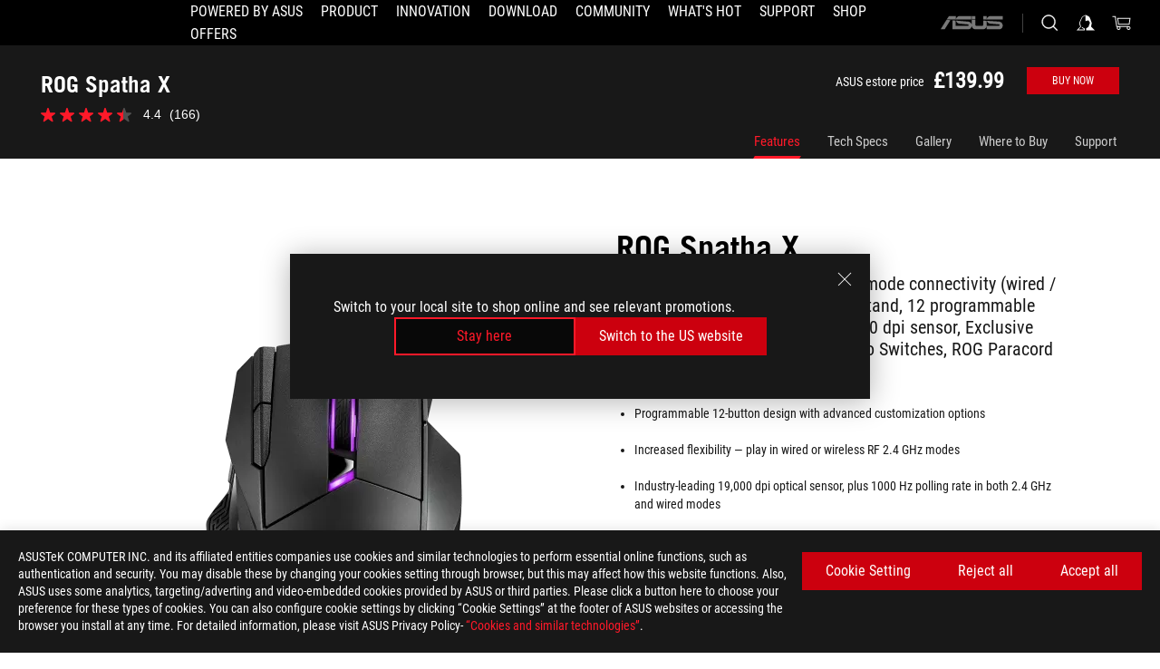

--- FILE ---
content_type: text/html; charset=utf-8
request_url: https://rog.asus.com/uk/mice-mouse-pads/mice/wireless/rog-spatha-x-model/
body_size: 35645
content:
<!doctype html>
<html data-n-head-ssr dir="ltr" lang="en-us" data-n-head="%7B%22dir%22:%7B%22ssr%22:%22ltr%22%7D,%22lang%22:%7B%22ssr%22:%22en-us%22%7D%7D">
  <head >
    <meta data-n-head="ssr" charset="utf-8"><meta data-n-head="ssr" name="viewport" content="width=device-width, initial-scale=1.0"><meta data-n-head="ssr" name="robots" content="index"><meta data-n-head="ssr" data-hid="description" name="description" content="A classic asymmetrical wireless gaming mouse with dual-mode connectivity (wired / 2.4 GHz) with magnetic charging stand, 12 programmable buttons, specially tuned ROG 19,000 dpi sensor, Exclusive Push-Fit Switch Sockets, ROG Micro Switches, ROG Paracord and Aura Sync RGB lighting."><meta data-n-head="ssr" data-hid="og:title" property="og:title" content="ROG Spatha X | Mice &amp; Mouse Pads | ROG United Kingdom"><meta data-n-head="ssr" data-hid="og:type" property="og:type" content="website"><meta data-n-head="ssr" data-hid="og:site_name" property="og:site_name" content="@ROG"><meta data-n-head="ssr" data-hid="og:description" property="og:description" content="A classic asymmetrical wireless gaming mouse with dual-mode connectivity (wired / 2.4 GHz) with magnetic charging stand, 12 programmable buttons, specially tuned ROG 19,000 dpi sensor, Exclusive Push-Fit Switch Sockets, ROG Micro Switches, ROG Paracord and Aura Sync RGB lighting."><meta data-n-head="ssr" data-hid="og:url" property="og:url" content="https://rog.asus.com/uk/mice-mouse-pads/mice/wireless/rog-spatha-x-model/"><meta data-n-head="ssr" data-hid="og:image" property="og:image" content="https://dlcdnwebimgs.asus.com/gain/1D6EF918-6D35-4727-BD7A-1DA2908ABB58"><meta data-n-head="ssr" data-hid="twitter:title" property="twitter:title" content="ROG Spatha X | Mice &amp; Mouse Pads | ROG United Kingdom"><meta data-n-head="ssr" data-hid="twitter:site" property="twitter:site" content="@ROG"><meta data-n-head="ssr" data-hid="twitter:description" property="twitter:description" content="A classic asymmetrical wireless gaming mouse with dual-mode connectivity (wired / 2.4 GHz) with magnetic charging stand, 12 programmable buttons, specially tuned ROG 19,000 dpi sensor, Exclusive Push-Fit Switch Sockets, ROG Micro Switches, ROG Paracord and Aura Sync RGB lighting."><meta data-n-head="ssr" data-hid="twitter:card" property="twitter:card" content="summary_large_image"><meta data-n-head="ssr" data-hid="twitter:image" property="twitter:image" content="https://dlcdnwebimgs.asus.com/gain/1D6EF918-6D35-4727-BD7A-1DA2908ABB58"><title>ROG Spatha X | Mice &amp; Mouse Pads | ROG United Kingdom</title><link data-n-head="ssr" rel="icon" type="image/x-icon" href="/rog/nuxtStatic/img/favicon.ico"><link data-n-head="ssr" rel="preconnect" href="https://dlcdnwebimgs.asus.com"><link data-n-head="ssr" rel="preconnect" href="https://dlcdnrog.asus.com"><link data-n-head="ssr" rel="preconnect" href="https://asus-brand-assistant.asus.com"><link data-n-head="ssr" rel="preconnect" href="https://dlcdnimgs.asus.com"><link data-n-head="ssr" rel="stylesheet" href="/rog/nuxtStatic/css/fontHQ.css"><link data-n-head="ssr" rel="stylesheet" href="https://dlcdnimgs.asus.com/vendor/cookie-banner/css/alert-info_rog.css" type="text/css"><link data-n-head="ssr" rel="stylesheet" href="https://dlcdnimgs.asus.com/vendor/location-reminder/css/locationreminder_rog.css" type="text/css"><link data-n-head="ssr" rel="canonical" href="https://rog.asus.com/uk/mice-mouse-pads/mice/wireless/rog-spatha-x-model/"><script data-n-head="ssr" type="text/javascript" src="https://dlcdnrog.asus.com/rog/js/jquery-1.12.4.min.js"></script><script data-n-head="ssr" type="text/javascript">window.AsusAPIConfig = {
          system: "rog",
          websitePath: 'uk',
          theme: "rog",
          campaignId: "3f8bcb17-b07f-4992-bcf7-72cdfcf704f9",
          zIndex: 11900,
        }; </script><script data-n-head="ssr" src="" defer></script><script data-n-head="ssr" type="text/javascript">(function (w, d, s, l, i) {
          w[l] = w[l] || [];
          w[l].push({'gtm.start': new Date().getTime(), event: 'gtm.js' });
          var f = d.getElementsByTagName(s)[0],
          j = d.createElement(s),
          dl = l != "dataLayer" ? "&l=" + l : "";
          j.defer = true;
          j.src = "https://www.googletagmanager.com/gtm.js?id=" + i + dl;
          f.parentNode.insertBefore(j, f);
          })(window, document, "script", "dataLayer", "GTM-NJRLM8");
          </script><script data-n-head="nuxt-jsonld" data-hid="nuxt-jsonld--1578b357" type="application/ld+json">[{"@context":"http://schema.org","@type":"Product","name":"ROG Spatha X","sku":"90MP0220-BMUA00","image":["https://dlcdnwebimgs.asus.com/gain/1D6EF918-6D35-4727-BD7A-1DA2908ABB58","https://dlcdnwebimgs.asus.com/gain/1D6EF918-6D35-4727-BD7A-1DA2908ABB58"],"description":"A classic asymmetrical wireless gaming mouse with dual-mode connectivity (wired / 2.4 GHz) with magnetic charging stand, 12 programmable buttons, specially tuned ROG 19,000 dpi sensor, Exclusive Push-Fit Switch Sockets, ROG Micro Switches, ROG Paracord and Aura Sync RGB lighting.","brand":{"@type":"Brand","name":"ROG"},"offers":{"@type":"Offer","url":"https://uk.store.asus.com/rog/rog-spatha-x-mouse-15396-90mp0220-bmua00.html","priceCurrency":"GBP","price":"139.99","availability":"https://schema.org/InStock"}},{"@context":"http://schema.org","@type":"BreadcrumbList","itemListElement":[{"@type":"ListItem","position":1,"name":"MICE & MOUSE PADS","item":"https://rog.asus.com/uk/mice-mouse-pads-group/"},{"@type":"ListItem","position":2,"name":"WIRELESS","item":"https://rog.asus.com/uk/mice-mouse-pads/mice/wireless-series/"},{"@type":"ListItem","position":3,"name":"ROG SPATHA X","item":"https://rog.asus.com/uk/mice-mouse-pads/mice/wireless/rog-spatha-x-model/"}]}]</script><link rel="stylesheet" href="/_nuxt/b63d001220927.css"><link rel="stylesheet" href="/_nuxt/466cf01220927.css"><link rel="stylesheet" href="/_nuxt/6756901220927.css"><link rel="stylesheet" href="/_nuxt/94d3f01220927.css"><link rel="stylesheet" href="/_nuxt/08ed801220927.css"><link rel="stylesheet" href="/_nuxt/0aa0401220927.css"><link rel="stylesheet" href="/_nuxt/035df01220927.css"><link rel="stylesheet" href="/_nuxt/b57d601220927.css"><link rel="stylesheet" href="/_nuxt/b4f3701220927.css"><link rel="stylesheet" href="/_nuxt/1f98001220927.css"><link rel="stylesheet" href="/_nuxt/c252b01220927.css">
  </head>
  <body id="rogProduct" data-n-head="%7B%22id%22:%7B%22ssr%22:%22rogProduct%22%7D%7D">
    <div data-server-rendered="true" id="__nuxt"><div class="PageLoading__loadingContainer__LnxUq PageLoading__isLeave__YZea2"><i class="PageLoading__loadingIcon__Rr9iJ"></i></div><div id="__layout"><div id="defaultWrapper" data-dirtype="ltr" class="rogApp uk default__defaultWrapper__ku4fA"><noscript><iframe src="//www.googletagmanager.com/ns.html?id=GTM-NJRLM8" height="0" width="0" style="display:none;visibility:hidden"></iframe></noscript> <div><div dir="ltr" class="newHeader Header__headerWrapper__4ipKk Header__upscrolled__V-ogp Header__noSticky__kZaPC"><div class="Header__headerContainer__-AktX"><header aria-label="rog header" class="robotoFont Header__header__iNAJ6"><a aria-label="ROG - Republic of Gamers" href="/" id="rogLogo" class="Header__rogLogo__LY-pL"><div class="Header__rogLogoIcon__SUCq+"><svg xmlns="http://www.w3.org/2000/svg" viewBox="0 0 200 37" svg-inline role="presentation" focusable="false"><path d="M22.2 29.1c.8.5 1.6 1 2.4 1.4 8.6 3.8 21.3 6.1 23.7 5.3C55 33.6 62.5 19.5 64.8 13c0 0-7 2.8-14.1 6.1-5.9 2.8-12.4 6-12.4 6l16.5-5s-4.4 10.4-10.2 11.6c-5.8 1.2-16-2.9-16-2.9.8-.7 11.6-8.6 36.8-18.9 1.1-.8 1.8-2.1 2-3.4-5.8.6-11.4 2.3-16.7 4.8-10.6 5-28.5 17.8-28.5 17.8zM3.8 24c1.8 2.3 9.2 4.2 10.2 4.4-4.6-3.2-14-12-14-12 1 2.7 2.3 5.2 3.8 7.6z"></path><path d="M25.6 22.9C30.5 19.3 47.9 4.6 64.7.6c0 0-8.8-1.4-21.3 2.5-4.5 1.4-11 7.7-23.1 19.4-1.6.9-7.5-2.5-10.9-4.1 0 0 5.6 8.9 7.6 11.5 3 4.1 8.5 6.5 8.5 6.5-.5-.5-4.3-4.5-5.4-6.8-.7-1.1.1-2.7 5.5-6.7zM127.9 6.8h-3v8.9h-5.6V6.8h-3v10.4h11.6zM152.9 15.6h-7.5V6.8h-3.1v10.4h9.2zM154.2 6.8h3.1v10.4h-3.1zM191.7 8.3h6.9l1.4-1.5h-11.4v10.4h3.1v-5.1h6.7l1.2-1.6h-7.9zM106.6 13.8h8.3V7.6c0-.4-.3-.8-.7-.8h-10.7v10.3h3.1v-3.3zm0-5.5h5c.1 0 .3 0 .3.5v3.5h-5.3v-4zM140.7 10.8h-.9v-3c0-.6-.3-1-.8-1h-9.7v10.4h11.3l.1-6.4zm-3.1 4.8h-5.2v-3.3h5.2v3.3zm0-4.8h-5.2V8.3h4.9c.3 0 .3.4.3.5v2zM100.5 8.3l1.6-1.5H90.5v10.3h11.6l-1.6-1.5h-6.9v-2.8h7.8v-1.7h-7.8V8.3zM162 8.3h7l1.5-1.5h-11.6v10.3H169l1.5-1.5H162zM154 24.5l1.3-1.5h-11.8v5.6h8.5v3.1h-8.9l1.9 1.6h10.2V27h-8.6v-2.5zM100.6 23h-11v10.3h3.1v-4.4h5.5v4.4h3.1v-9.4c.1-.4-.2-.8-.7-.9zm-2.4 4.4h-5.4v-2.9h5.1c.3 0 .3.3.3.5v2.4zM127.2 24.5l1.6-1.5h-11.7v10.3h11.7l-1.6-1.5h-7V29h7.9v-1.7h-7.9v-2.8zM86.4 24.6L88 23H75.8v10.3h11.8v-5.6h-3.1v4.1H79v-7.2zM103 23v10.4h3.2v-6l3 2.1 3.1-2.1v6h3.1V23l-6.2 4.1zM141.8 28.9v-5c0-.5-.3-1-.8-1h-11.2v10.4h3.1v-8.8h5.4c.3 0 .3.3.3.5v2h-5.1l5.6 6.3h3.7l-3.9-4.4h2.9zM88.7 14.1V7.8c0-.5 0-1-.6-1H75.8V14l3.2 3.5V8.3h6c.4 0 .5.1.5.5v3.3h-5.3l8.5 8.9v-3.5L85.5 14h3.2zM186.1 6.8h-10.5v7.5l2.5 2.9h8.7V7.6c0-.4-.3-.8-.7-.8zm-2.4 8.8h-3.3l-1.7-2V8.3h5v7.3z"></path></svg></div></a> <div class="Header__accessibility__Wa+tY"><div class="orb-skip-links"><span>Accessibility links</span> <ul><li><a href="#rogContent" aria-label="Skip to content">Skip to content</a></li> <li><a aria-label="Accessibility Help" href="https://www.asus.com/uk/content/Accessibility-Policy/">Accessibility Help</a></li> <li><a href="#rogMenu" aria-label="Skip to Menu">Skip to Menu</a></li> <li><a href="#rogFooter" aria-label="ASUS Footer">ASUS Footer</a></li></ul></div></div> <nav class="Header__headerNav__9MLbL"><div aria-label="Menu" role="button" tabindex="0" class="Header__headerBurger__sqASp"><span class="Header__rogBurger__di8FM"><svg width="24" height="24" viewBox="0 0 24 24" fill="none" xmlns="http://www.w3.org/2000/svg" svg-inline alt="close" role="presentation" focusable="false"><path fill-rule="evenodd" clip-rule="evenodd" d="M20 6H4v1h16V6zm0 5.5H4v1h16v-1zM4 17h16v1H4v-1z" fill="#fff"></path></svg></span></div> <div class="mobileMenu Header__headerMenu__lncT7"><!----> <ul aria-hidden="true" class="Header__userListMobile__Xz0G0"><li class="Header__userMobileListTitle__HY03J"><svg xmlns="http://www.w3.org/2000/svg" data-name="圖層 1" viewBox="0 0 32 32" role="button" aria-label="go back" svg-inline alt="left" focusable="false"><path d="M8.93 13.77L22.94 0v6.7l-9.18 8.94 9.18 9.66V32L8.93 17.51l-1.87-1.87 1.87-1.87z"></path></svg> <p>USER</p></li> <!----> <li><ul role="list" class="Header__accountLinkSection__-4tgi"><li role="none" style="display:;"><a aria-label="My ROG Elite Rewards" href="https://rog.asus.com/elite/">
                    My ROG Elite Rewards
                  </a> <!----></li><li role="none" style="display:;"><a aria-label="My Account" href="https://account.asus.com/overview.aspx?login_background=general_black">
                    My Account
                  </a> <!----></li><li role="none" style="display:;"><a aria-label="Order and Returns" href="https://uk.store.asus.com/rog/sales/guest/form/">
                    Order and Returns
                  </a> <!----></li><li role="none" style="display:;"><a aria-label="My Wishlist" href="https://uk.store.asus.com/rog/wishlist">
                    My Wishlist
                  </a> <!----></li><li role="none" style="display:;"><a aria-label="FAQs" href="https://uk.store.asus.com/rog/shopping-faqs">
                    FAQs
                  </a> <!----></li> <!----></ul></li></ul> <ol role="list" class="headerMenuList Header__headerMenuList__jpBKd Header__smallList__oi526"><li role="listitem" class="headerItem Header__menuList__61wq5 Header__smallItem__SO4rZ"><a id="rogMenu" aria-label="Powered by ASUS" href="https://poweredbyasusuk.com/" target="_blank" rel="noopener noreferrer" class="Header__noArrow__bv8YA"><span class="menuItem">Powered by ASUS</span></a> <!----></li><li role="listitem" class="headerItem Header__menuList__61wq5 Header__smallItem__SO4rZ"><div tabindex="0" aria-haspopup="true" id="rogMenu1" class="Header__menuItem__yvKxM"><span class="menuItem">Product</span> <div class="Header__isMobileArrow__8hwJn"><svg width="16" height="16" viewBox="0 0 16 16" fill="none" xmlns="http://www.w3.org/2000/svg" svg-inline role="none" alt="right" focusable="false"><path d="M12.733 8l-6.666 6.667H3.333L10 8 3.333 1.333h2.734L12.733 8z" fill="#181818"></path></svg></div></div> <!----></li><li role="listitem" class="headerItem Header__menuList__61wq5 Header__smallItem__SO4rZ"><div tabindex="0" aria-haspopup="true" id="rogMenu2" class="Header__menuItem__yvKxM"><span class="menuItem">Innovation</span> <div class="Header__isMobileArrow__8hwJn"><svg width="16" height="16" viewBox="0 0 16 16" fill="none" xmlns="http://www.w3.org/2000/svg" svg-inline role="none" alt="right" focusable="false"><path d="M12.733 8l-6.666 6.667H3.333L10 8 3.333 1.333h2.734L12.733 8z" fill="#181818"></path></svg></div></div> <!----></li><li role="listitem" class="headerItem Header__menuList__61wq5 Header__smallItem__SO4rZ"><div tabindex="0" aria-haspopup="true" id="rogMenu3" class="Header__menuItem__yvKxM"><span class="menuItem">Download</span> <div class="Header__isMobileArrow__8hwJn"><svg width="16" height="16" viewBox="0 0 16 16" fill="none" xmlns="http://www.w3.org/2000/svg" svg-inline role="none" alt="right" focusable="false"><path d="M12.733 8l-6.666 6.667H3.333L10 8 3.333 1.333h2.734L12.733 8z" fill="#181818"></path></svg></div></div> <!----></li><li role="listitem" class="headerItem Header__menuList__61wq5 Header__smallItem__SO4rZ"><div tabindex="0" aria-haspopup="true" id="rogMenu4" class="Header__menuItem__yvKxM"><span class="menuItem">Community</span> <div class="Header__isMobileArrow__8hwJn"><svg width="16" height="16" viewBox="0 0 16 16" fill="none" xmlns="http://www.w3.org/2000/svg" svg-inline role="none" alt="right" focusable="false"><path d="M12.733 8l-6.666 6.667H3.333L10 8 3.333 1.333h2.734L12.733 8z" fill="#181818"></path></svg></div></div> <!----></li><li role="listitem" class="headerItem Header__menuList__61wq5 Header__smallItem__SO4rZ"><div tabindex="0" aria-haspopup="true" id="rogMenu5" class="Header__menuItem__yvKxM"><span class="menuItem">What's HOT</span> <div class="Header__isMobileArrow__8hwJn"><svg width="16" height="16" viewBox="0 0 16 16" fill="none" xmlns="http://www.w3.org/2000/svg" svg-inline role="none" alt="right" focusable="false"><path d="M12.733 8l-6.666 6.667H3.333L10 8 3.333 1.333h2.734L12.733 8z" fill="#181818"></path></svg></div></div> <!----></li><li role="listitem" class="headerItem Header__menuList__61wq5 Header__smallItem__SO4rZ"><a id="rogMenu6" aria-label="Support" href="https://rog.asus.com/uk/support" target="_blank" rel="noopener noreferrer" class="Header__noArrow__bv8YA"><span class="menuItem">Support</span></a> <!----></li><li role="listitem" class="headerItem Header__menuList__61wq5 Header__smallItem__SO4rZ"><a id="rogMenu7" aria-label="Shop" href="https://www.asus.com/uk/store/" target="_blank" rel="noopener noreferrer" class="Header__noArrow__bv8YA"><span class="menuItem">Shop</span></a> <!----></li><li role="listitem" class="headerItem Header__menuList__61wq5 Header__smallItem__SO4rZ"><div tabindex="0" aria-haspopup="true" id="rogMenu8" class="Header__menuItem__yvKxM"><span class="menuItem">Offers</span> <div class="Header__isMobileArrow__8hwJn"><svg width="16" height="16" viewBox="0 0 16 16" fill="none" xmlns="http://www.w3.org/2000/svg" svg-inline role="none" alt="right" focusable="false"><path d="M12.733 8l-6.666 6.667H3.333L10 8 3.333 1.333h2.734L12.733 8z" fill="#181818"></path></svg></div></div> <!----></li> <li role="listitem"><a aria-label="ASUS" href="https://www.asus.com/uk/" class="Header__mobileAsusLogo__UzZfj"><svg xmlns="http://www.w3.org/2000/svg" width="71.418" height="15.556" viewBox="0 0 71.418 15.556" svg-inline alt="asus" role="presentation" focusable="false"><g data-name="组件 69 – 1"><path fill="#797979" stroke="rgba(0,0,0,0)" stroke-miterlimit="10" d="M52.803 15.056l.009-3.84h13.593a1.609 1.609 0 00.649-.183.818.818 0 00.256-.578c0-.737-.613-.769-.921-.785l-9.882-.815A4.615 4.615 0 0154.3 7.812a3.758 3.758 0 01-1.271-2.052s12.766.746 14.184.877a4.359 4.359 0 013.618 3.351 6.077 6.077 0 01-.022 1.57 4.233 4.233 0 01-4.008 3.5zm-12.767-.017l-.354-.025a4.216 4.216 0 01-3.621-3.534v-.609a5.825 5.825 0 01-.077.656 4.261 4.261 0 01-3.52 3.5h-18.3v-9.8l3.8.276v5.738h13.688a.768.768 0 00.807-.74c.007-.738-.562-.814-.864-.828 0 0-9.444-.774-9.782-.806a4.988 4.988 0 01-2.284-1.074 3.976 3.976 0 01-1.2-2.258s12.694 1 14.119 1.129c2.392.221 3.494 2.753 3.59 3.327 0 0 .008.059.015.164V4.642l3.881.278v5.078a1.23 1.23 0 001.119 1.273h6.6a1.264 1.264 0 001.267-1.285v-4.46l3.843.227v5.358c0 3.627-3.817 3.931-3.817 3.931zM.918 15.021L7.651 4.597l4.341.458-6.472 9.966zM52.803 4.363v-.311a5.491 5.491 0 01.973-2A4.27 4.27 0 0156.918.5h14v3.866zm-3.937 0V.519h3.909v3.844zm-12.844 0V.519h3.912v3.844zm-28.216 0s1.589-2.59 1.983-3.1a1.682 1.682 0 011.4-.738h6.946v3.527a5.5 5.5 0 01.977-2A4.252 4.252 0 0122.253.496h13.086v3.863z" data-name="联合 1"></path></g></svg></a></li></ol> <!----></div></nav> <div class="Header__iconBlock__WQh2q"><div class="Header__asusLogo__I7sul"><a aria-label="ASUS" href="https://www.asus.com/uk/"><svg xmlns="http://www.w3.org/2000/svg" width="71.418" height="15.556" viewBox="0 0 71.418 15.556" svg-inline alt="asus" role="none" focusable="false"><g data-name="组件 69 – 1"><path fill="#797979" stroke="rgba(0,0,0,0)" stroke-miterlimit="10" d="M52.803 15.056l.009-3.84h13.593a1.609 1.609 0 00.649-.183.818.818 0 00.256-.578c0-.737-.613-.769-.921-.785l-9.882-.815A4.615 4.615 0 0154.3 7.812a3.758 3.758 0 01-1.271-2.052s12.766.746 14.184.877a4.359 4.359 0 013.618 3.351 6.077 6.077 0 01-.022 1.57 4.233 4.233 0 01-4.008 3.5zm-12.767-.017l-.354-.025a4.216 4.216 0 01-3.621-3.534v-.609a5.825 5.825 0 01-.077.656 4.261 4.261 0 01-3.52 3.5h-18.3v-9.8l3.8.276v5.738h13.688a.768.768 0 00.807-.74c.007-.738-.562-.814-.864-.828 0 0-9.444-.774-9.782-.806a4.988 4.988 0 01-2.284-1.074 3.976 3.976 0 01-1.2-2.258s12.694 1 14.119 1.129c2.392.221 3.494 2.753 3.59 3.327 0 0 .008.059.015.164V4.642l3.881.278v5.078a1.23 1.23 0 001.119 1.273h6.6a1.264 1.264 0 001.267-1.285v-4.46l3.843.227v5.358c0 3.627-3.817 3.931-3.817 3.931zM.918 15.021L7.651 4.597l4.341.458-6.472 9.966zM52.803 4.363v-.311a5.491 5.491 0 01.973-2A4.27 4.27 0 0156.918.5h14v3.866zm-3.937 0V.519h3.909v3.844zm-12.844 0V.519h3.912v3.844zm-28.216 0s1.589-2.59 1.983-3.1a1.682 1.682 0 011.4-.738h6.946v3.527a5.5 5.5 0 01.977-2A4.252 4.252 0 0122.253.496h13.086v3.863z" data-name="联合 1"></path></g></svg> <span class="sr-only">ASUS home logo</span></a></div> <button id="searchButton" tabindex="0" aria-haspopup="true" aria-label="Search, type and press enter to search" class="searchButton Header__searchButton__NyfWa" style="display:;"><svg width="24" height="24" viewBox="0 0 24 24" fill="none" xmlns="http://www.w3.org/2000/svg" role="none" svg-inline alt="search" focusable="false"><g clip-path="url(#clip0_928_570)"><path fill-rule="evenodd" clip-rule="evenodd" d="M16.045 16.645a7.5 7.5 0 11.707-.707l4.254 4.254-.707.707-4.254-4.254zm-.342-1.049A6.5 6.5 0 106.51 6.404a6.5 6.5 0 009.193 9.192z" fill="#fff"></path></g><defs><clipPath id="clip0_928_570"><path fill="#fff" d="M0 0h24v24H0z"></path></clipPath></defs></svg></button> <!----> <div class="headerPersonalBlock__personalWrapper__N2xAS"><button id="personMenuButton" aria-haspopup="true" aria-controls="personMenu" type="button" aria-label="Account Manager byundefined" tabindex="0" class="userButton headerPersonalBlock__accountButton__y2X2l headerPersonalBlock__isLogin__zviqO"><svg width="24" height="24" viewBox="0 0 24 24" fill="none" xmlns="http://www.w3.org/2000/svg" svg-inline alt="user" role="presentation" focusable="false" class="svg-icon"><path d="M12.613 18.28v2.1H22l-4.009-4.009.7-3.982v-.1c-.484-1.44-2.1-6.195-2.783-6.846a18.386 18.386 0 00-3.701-1.874L12 3.5l-.17.069A18.393 18.393 0 008.13 5.443c-.69.651-2.89 5.848-3.32 6.88l-.063.139 1.235 3.939L2 20.383h8.886V18.53l-2.873-1.718-.442.739 2.448 1.452v.507H4.094l2.795-3.123-1.215-4.121a50.59 50.59 0 012.97-6.447 15.671 15.671 0 013.107-1.614V10.304l3.332-.868c.633.85 1.17 1.766 1.6 2.733l-1.587 4.425-2.483 1.686z" fill="#F7F7F7"></path></svg> <img aria-hidden="" src="" alt="user" style="display:none;"></button> <!----></div> <div class="MiniCart__bagWrapper__gKdgC"><button aria-label="0 items in shopping cart" tabindex="0" aria-haspopup="true" class="bagButton MiniCart__bagButton__21a47"><svg width="24" height="24" viewBox="0 0 24 24" fill="none" xmlns="http://www.w3.org/2000/svg" svg-inline alt="bag" role="presentation" focusable="false" class="svg-icon"><path fill-rule="evenodd" clip-rule="evenodd" d="M4.22 5.79l1.57 11.06h.806A2.078 2.078 0 008.38 20a2.078 2.078 0 001.783-3.153l7.428-.006A2.078 2.078 0 0019.37 20c1.149 0 2.079-.93 2.079-2.08 0-1.113-.871-2.02-1.97-2.077v-.003h-.124l-10.787.008a2.114 2.114 0 00-.381 0l-1.528.002L5.09 4.79H1.5v1h2.72zm14.07 12.13c0-.597.485-1.075 1.071-1.08h.017a1.075 1.075 0 011.072 1.08c0 .6-.48 1.08-1.08 1.08-.6 0-1.08-.48-1.08-1.08zM8.247 16.848h.266c.536.065.947.517.947 1.072 0 .6-.48 1.08-1.08 1.08-.6 0-1.08-.48-1.08-1.08 0-.554.418-1.006.947-1.072zM19.56 13.24l.77-5.37H7.89l.77 5.37h10.9zM6.74 6.87h14.73l-1.05 7.37H7.79L6.74 6.87z" fill="#F2F2F2"></path></svg> <!----></button> <div class="bagDropdownMenu MiniCart__bagDropdownMenu__nOEHD MiniCart__desktopBagDropdownMenu__EsRdY" style="left:auto;right:-20px;"><button aria-label="close button" tabindex="0" type="button" class="MiniCart__closeButton__U43ii"><svg width="24" height="24" viewBox="0 0 24 24" fill="none" xmlns="http://www.w3.org/2000/svg" svg-inline alt="close" role="presentation" focusable="false"><path fill-rule="evenodd" clip-rule="evenodd" d="M4.647 5.353l.707-.707L12 11.293l6.646-6.647.708.707L12.708 12l6.647 6.647-.708.707-6.646-6.647-6.647 6.647-.707-.707L11.293 12 4.647 5.353z" fill="#181818"></path></svg></button> <div class="MiniCart__emptyText__luCEA"><p class="MiniCart__title__+qNaA">Your Bag is empty.</p> <!----></div></div> <div class="bagDropdownMenu MiniCart__bagDropdownMenu__nOEHD MiniCart__mobileBagDropdownMenu__DVJE2" style="left:auto;right:-20px;"><button aria-label="close button" tabindex="0" type="button" class="MiniCart__closeButton__U43ii"><svg xmlns="http://www.w3.org/2000/svg" data-name="圖層 1" viewBox="0 0 32 32" svg-inline alt="close" role="presentation" focusable="false"><path d="M28 5.41L26.59 4 16 14.59 5.41 4 4 5.41 14.59 16 4 26.59 5.41 28 16 17.41 26.59 28 28 26.59 17.41 16 28 5.41z"></path></svg></button> <div class="MiniCart__emptyText__luCEA"><p class="MiniCart__title__+qNaA">Your Bag is empty.</p> <p><a href="">  </a></p></div></div></div></div></header> <!----></div></div></div> <main class="layout"><div class="productOverview"><div role="main" class="product-content Product__productContent__HKTN1"><div id="productTabBarContainer" class="productTabBarContainer ProductTabBar__productTabBarContainer__O9P3C ProductTabBar__noPrice__wQ7fE"><div class="ProductTabBar__productTabBarWrapper__NkfAp"><div class="ProductTabBar__productInfo__kijFw"><a href="https://rog.asus.com/uk/mice-mouse-pads/mice/wireless/rog-spatha-x-model/" class="ProductTabBar__productName__2TSo7"><h1>ROG Spatha X</h1> <!----></a> <div class="ProductTabBar__productRatingContent__nNUYh" style="display:none;"><div style="display:none;"><div id="ratingText" data-bv-show="inline_rating" data-bv-set="false" data-bv-product-id="ROG_M1_15396_P"></div></div></div> <div class="ProductTabBar__productBuyPrice__GImtH ProductTabBar__mobile__JCkq0"><span class="ProductTabBar__productStartingAt__GEQtS">ASUS estore price</span> <span class="ProductTabBar__productMoney__Y7npp">£139.99</span> <span class="ProductTabBar__originalPriceValue__BQdUC" style="display:none;">£139.99</span></div> <div class="ProductTabBar__productTabLowPriceTextDesktop__iJxVk ProductTabBar__mobile__JCkq0" style="display:none;"><p>The lowest price from 30 days before the promotion:</p> <p class="ProductTabBar__lowHistoryPrice__t-JUg">
              
            </p></div> <!----></div> <div class="ProductTabBar__productTabBarList__7JGkm"><div class="ProductTabBar__productTabWrapper__wiiO+"><!----> <div class="ProductTabBar__productTabBarBuyNow__LuhPt"><div class="ProductTabBar__productBuyPrice__GImtH"><span class="ProductTabBar__productStartingAt__GEQtS">ASUS estore price</span> <span class="ProductTabBar__productMoney__Y7npp">
                £139.99</span> <span class="ProductTabBar__originalPriceValue__BQdUC" style="display:none;">
                £139.99</span> <div class="ProductTabBar__lowPriceValue__GttuL ProductTabBar__mobile__JCkq0" style="display:none;">
                The lowest price from 30 days before the promotion:
                <p>£139.99</p></div></div> <div class="ButtonRed__redFullButton__0lMzl ButtonRed__isProductBarButton__qIAJB"><a tabindex="0" href="https://uk.store.asus.com/rog/rog-spatha-x-mouse-15396-90mp0220-bmua00.html" target="_self" rel="" class="btn ButtonRed__btnRed__SXGza ButtonRed__isFull__6Glcz ButtonRed__isFilter__EzHBw ButtonRed__modelButton__tDIKt"><div class="ButtonRed__inner__U++OE"><span class="buttonName"><!---->
          Buy Now
          <!----></span></div> <div class="ButtonRed__hoverColor__0DIt8"></div></a></div></div> <!----> <div class="ProductTabBar__productTabLowPriceTextDesktop__iJxVk ProductTabBar__desktop__0i140" style="display:none;"><p>The lowest price from 30 days before the promotion:</p> 
            <p class="ProductTabBar__lowHistoryPrice__t-JUg">
              
            </p></div> <div class="ProductTabBar__productTabDesktop__Al-sY"><div class="ProductTabBar__productTabBarBottom__AnMuB"><ul role="list" class="tabList"><li class="tabItem ProductTabBar__active__N4qFo"><a href="/uk/mice-mouse-pads/mice/wireless/rog-spatha-x-model/" id="rogContent">Features</a></li><li class="tabItem"><a href="/uk/mice-mouse-pads/mice/wireless/rog-spatha-x-model/spec/" id="tabItemLink_1">Tech Specs</a></li><li class="tabItem"><a href="/uk/mice-mouse-pads/mice/wireless/rog-spatha-x-model/gallery/" id="tabItemLink_2">Gallery</a></li><li class="tabItem"><a href="/uk/mice-mouse-pads/mice/wireless/rog-spatha-x-model/wtb/" id="tabItemLink_3">Where to Buy</a></li><li class="tabItem"><a href="/uk/mice-mouse-pads/mice/wireless/rog-spatha-x-model/helpdesk/" id="tabItemLink_4">Support</a></li> <!----></ul></div></div></div></div></div> <div class="ProductTabBar__productFullMenuMobile__S2P4+"><button tabindex="0" aria-label="show mobile tab list" class="ProductTabBar__mobileFullMenuButton__YjpKG"><span>
          Menu
        </span> <svg width="12" height="12" viewBox="0 0 12 12" fill="none" xmlns="http://www.w3.org/2000/svg" svg-inline focusable="false" aria-hidden="true" alt="triangle down" role="presentation"><path d="M1 4l5 6 5-6H1z" fill="#fff"></path></svg></button></div> <div aria-hidden="true" class="ProductTabBar__mobileTabList__OFkOO" style="height:0px;"><ul><li tabindex="-1" class="tabItem firstTabItem ProductTabBar__active__N4qFo"><!----> <div class="ProductTabBar__firstTabItemMobile__eKv82 ProductTabBar__active__N4qFo"><span>
                  Features
                </span></div> <ul class="ProductTabBar__subTabListMobile__mrIWV" style="height:0px;"><li tabindex="-1" class="tabItem firstTabItem ProductTabBar__firstTabItem__FE3gO ProductTabBar__active__N4qFo"><span>
                    Features
                  </span></li> </ul></li> <li tabindex="-1" class="tabItem ProductTabBar__mobileTabItem__KF1TS"><span>
                Tech Specs
              </span></li><li tabindex="-1" class="tabItem ProductTabBar__mobileTabItem__KF1TS"><span>
                Gallery
              </span></li><li tabindex="-1" class="tabItem ProductTabBar__mobileTabItem__KF1TS"><span>
                Where to Buy
              </span></li><li tabindex="-1" class="tabItem ProductTabBar__mobileTabItem__KF1TS"><span>
                Support
              </span></li></ul></div></div> <div dir="auto" class="overviewSimpleContent OverViewBanner__overViewBannerContent__j9pz4"><div class="OverViewBanner__overViewBannerContentWrapper__qwgmx"><div class="OverViewBanner__ProductImageWrapper__NH+fr"><!----> <div class="OverViewBanner__ProductImage__gQdPj"><img src="https://dlcdnwebimgs.asus.com/gain/1D6EF918-6D35-4727-BD7A-1DA2908ABB58/w717/h525/fwebp" loading="eager" alt></div></div> <div class="OverViewBanner__overBannerText__9s1Cs"><p class="OverViewBanner__overBannerTextTitle__Kd9SB">ROG Spatha X</p> <h2 class="OverViewBanner__overBannerTextSub__8v7iu">Wireless gaming mouse with dual-mode connectivity (wired / 2.4 GHz) with magnetic charging stand, 12 programmable buttons, specially tuned ROG 19,000 dpi sensor, Exclusive Push-Fit Switch Sockets, ROG Micro Switches, ROG Paracord and Aura Sync RGB lighting</h2> <div class="OverViewBanner__overBannerTextSubDescription__Akro1"><div><ul>
<li>Programmable 12-button design with advanced customization options</li>
<li>Increased flexibility &mdash; play in wired or wireless RF 2.4 GHz modes</li>
<li>Industry-leading 19,000 dpi optical sensor, plus 1000 Hz polling rate in both 2.4 GHz and wired modes</li>
<li>Up to 67 hours of battery life in wireless mode with RGB off</li>
<li>Exclusive push-fit switch sockets to customize click force and extend the lifespan of the mouse</li>
<li>ROG Micro Switches offer consistent click force and 70-million-click lifespan</li>
<li>Pivoted button mechanism for faster and more responsive mouse clicks</li>
<li>DPI On-The-Scroll enables effortless accuracy adjustments</li>
<li>ROG Paracord ensures a swift and smooth glide</li>
<li>Exclusive Armoury Crate software for intuitive configuration of settings</li>
</ul></div></div></div></div></div> <div class="overviewAwardsContent"><div class="ProductOverviewAwards__productOverviewAwards__CtD9H"><!----> <!----> <!----></div></div> <!----> <!----> <div id="reviews" class="Product__productReviewsWrapper__Q4tw6" style="display:;"><div class="Product__productReviewsTitle__CsKxo"><h2 class="Product__productReviewsTitleText__aEPU6">CUSTOMER REVIEWS</h2></div> <div class="Product__productReviews__QyRI4"><div data-bv-show="reviews" data-bv-product-id="ROG_M1_15396_P"></div> <div></div></div></div> <div class="articleClone"><!----></div> <div class="recommendClone"><div class="ProductRecommendRelated__productRecommendRelatedContainer__7IZgQ"><div class="ProductRecommendRelated__productRecommendRelatedWrapper__8USX2"><div class="RecommendRelatedBox__recommendRelatedBox__KKRhC"><div class="RecommendRelatedBox__recommendRelateTitle__5hEeM"><h2>Recommended Products</h2></div> <div class="RecommendRelatedBox__recommendRelatedListWrapper__aI6sg"><div class="RecommendRelatedBox__recommendRelatedList__7KB22" style="width:200%;transform:translate(0px, 0);"><div class="RecommendRelatedItem__recommendRelatedItem__Yue-5"><a aria-label="ROG Gladius II Wireless" href="https://rog.asus.com/uk/mice-mouse-pads/mice/ergonomic-right-handed/rog-gladius-ii-wireless-model/" class="RecommendRelatedItem__recommendRelatedItemTopContent__SCXs9"><div class="RecommendRelatedItem__recommendRelatedItemImageBox__uqJTU"><img src="https://dlcdnwebimgs.asus.com/gain/A9E22782-098B-4963-8D14-9DED07E057F5/w260/fwebp" alt loading="lazy"></div> <div class="RecommendRelatedItem__recommendRelatedName__PL6NZ"><h3>ROG Gladius II Wireless</h3></div></a> <div class="RecommendRelatedItem__recommendRelatedSlogan__vL1qZ"><p>ROG Gladius II Wireless ergonomic RGB gaming mouse with dual 2.4GHz/Bluetooth wireless connectivity, advanced 16000-dpi sensor, ROG-exclusive switch socket design, and Aura Sync lighting</p></div> <!----></div><div class="RecommendRelatedItem__recommendRelatedItem__Yue-5"><a aria-label="ROG Gladius III" href="https://rog.asus.com/uk/mice-mouse-pads/mice/ergonomic-right-handed/rog-gladius-iii-model/" class="RecommendRelatedItem__recommendRelatedItemTopContent__SCXs9"><div class="RecommendRelatedItem__recommendRelatedItemImageBox__uqJTU"><img src="https://dlcdnwebimgs.asus.com/gain/56F8A13F-F1E2-4033-A216-5BAC89D0A205/w260/fwebp" alt loading="lazy"></div> <div class="RecommendRelatedItem__recommendRelatedName__PL6NZ"><h3>ROG Gladius III</h3></div></a> <div class="RecommendRelatedItem__recommendRelatedSlogan__vL1qZ"><p>Classic asymmetrical gaming mouse with specially tuned 26,000 dpi with 1% deviation, instant button actuation, exclusive Push-Fit Switch Socket II, laser-engraved ROG aesthetic, ROG Omni Mouse Feet, ROG Paracord and Aura Sync RGB lighting</p></div> <!----></div><div class="RecommendRelatedItem__recommendRelatedItem__Yue-5"><a aria-label="ROG Chakram X" href="https://rog.asus.com/uk/mice-mouse-pads/mice/ergonomic-right-handed/rog-chakram-x-model/" class="RecommendRelatedItem__recommendRelatedItemTopContent__SCXs9"><div class="RecommendRelatedItem__recommendRelatedItemImageBox__uqJTU"><img src="https://dlcdnwebimgs.asus.com/gain/74F92C31-6D37-4160-B3D3-EA4A540287FE/w260/fwebp" alt loading="lazy"></div> <div class="RecommendRelatedItem__recommendRelatedName__PL6NZ"><h3>ROG Chakram X</h3></div></a> <div class="RecommendRelatedItem__recommendRelatedSlogan__vL1qZ"><p><p>ROG Chakram X wireless RGB gaming mouse with next-gen 36,000 dpi ROG AimPoint optical sensor, 8000 Hz polling rate, low-latency tri-mode connectivity (RF 2.4 GHz / Bluetooth / wired), 11 programmable buttons, an analog joystick and hot-swappable micro switch sockets (mechanical / optical ).</p></p></div> <!----></div><div class="RecommendRelatedItem__recommendRelatedItem__Yue-5"><a aria-label="ROG Keris Wireless EVA Edition" href="https://rog.asus.com/uk/mice-mouse-pads/mice/ergonomic-right-handed/rog-keris-wireless-eva-edition-model/" class="RecommendRelatedItem__recommendRelatedItemTopContent__SCXs9"><div class="RecommendRelatedItem__recommendRelatedItemImageBox__uqJTU"><img src="https://dlcdnwebimgs.asus.com/gain/E71A531E-F7F4-4AF9-87B6-F022E688497D/w260/fwebp" alt loading="lazy"></div> <div class="RecommendRelatedItem__recommendRelatedName__PL6NZ"><h3>ROG Keris Wireless EVA Edition</h3></div></a> <div class="RecommendRelatedItem__recommendRelatedSlogan__vL1qZ"><p>ROG Keris, ROG Keris Wireless gaming mouse, EVA edition mouse, Bluetooth gaming mouse, Wired gaming mouse, lightweight mouse, Swappable mouse switches, Mouse for FPS, Ergonomic mouse</p></div> <!----></div><div class="RecommendRelatedItem__recommendRelatedItem__Yue-5"><a aria-label="ROG Gladius III Wireless AimPoint" href="https://rog.asus.com/uk/mice-mouse-pads/mice/wireless/rog-gladius-iii-wireless-aimpoint-model/" class="RecommendRelatedItem__recommendRelatedItemTopContent__SCXs9"><div class="RecommendRelatedItem__recommendRelatedItemImageBox__uqJTU"><img src="https://dlcdnwebimgs.asus.com/gain/293663B4-274A-413F-AE7F-3F343BCC4C51/w260/fwebp" alt loading="lazy"></div> <div class="RecommendRelatedItem__recommendRelatedName__PL6NZ"><h3>ROG Gladius III Wireless AimPoint</h3></div></a> <div class="RecommendRelatedItem__recommendRelatedSlogan__vL1qZ"><p>The ROG Gladius III Wireless AimPoint is a lightweight 79-gram wireless RGB gaming mouse that features a 36,000-dpi ROG AimPoint optical sensor, tri-mode connectivity, ROG SpeedNova wireless technology, swappable mouse switches, ROG Micro Switches, pivoted button mechanism for 0 ms click latency, ergonomic design, ROG Paracord, 100% PTFE mouse feet, six programmable buttons, and mouse grip tape.</p></div> <!----></div><div class="RecommendRelatedItem__recommendRelatedItem__Yue-5"><a aria-label="ROG Keris Wireless AimPoint" href="https://rog.asus.com/uk/mice-mouse-pads/mice/wireless/rog-keris-wireless-aimpoint-model/" class="RecommendRelatedItem__recommendRelatedItemTopContent__SCXs9"><div class="RecommendRelatedItem__recommendRelatedItemImageBox__uqJTU"><img src="https://dlcdnwebimgs.asus.com/gain/94A80239-F7E2-443F-BE90-3F2AF6DDEFFE/w260/fwebp" alt loading="lazy"></div> <div class="RecommendRelatedItem__recommendRelatedName__PL6NZ"><h3>ROG Keris Wireless AimPoint</h3></div></a> <div class="RecommendRelatedItem__recommendRelatedSlogan__vL1qZ"><p>The ROG Keris Wireless AimPoint lightweight 75-gram wireless RGB gaming mouse features a 36,000 dpi ROG AimPoint optical sensor, tri-mode connectivity, ROG SpeedNova wireless technology, swappable mouse switches, ROG Micro Switches, PBT buttons, ROG Paracord, 100% PTFE mouse feet, five programmable buttons, ROG mouse grip tape.</p></div> <!----></div><div class="RecommendRelatedItem__recommendRelatedItem__Yue-5"><a aria-label="ROG Harpe Ace Aim Lab Edition" href="https://rog.asus.com/uk/mice-mouse-pads/mice/wireless/rog-harpe-ace-aim-lab-edition-model/" class="RecommendRelatedItem__recommendRelatedItemTopContent__SCXs9"><div class="RecommendRelatedItem__recommendRelatedItemImageBox__uqJTU"><img src="https://dlcdnwebimgs.asus.com/gain/0F9B888C-4649-4829-B3C9-BDD8734907A4/w260/fwebp" alt loading="lazy"></div> <div class="RecommendRelatedItem__recommendRelatedName__PL6NZ"><h3>ROG Harpe Ace Aim Lab Edition</h3></div></a> <div class="RecommendRelatedItem__recommendRelatedSlogan__vL1qZ"><p>The ultra-lightweight ROG Harpe Ace Aim Lab Edition is a 54-gram wireless gaming mouse with a pro-tested form factor, 36,000-dpi ROG AimPoint optical sensor, ROG SpeedNova wireless technology, tri-mode connectivity, ROG Micro Switches, five programmable buttons, and synergy profile setting functions with the Aim Lab Settings Optimizer.</p></div> <!----></div><div class="RecommendRelatedItem__recommendRelatedItem__Yue-5"><a aria-label="ROG Strix Impact III Wireless" href="https://rog.asus.com/uk/mice-mouse-pads/mice/wireless/rog-strix-impact-iii-wireless/" class="RecommendRelatedItem__recommendRelatedItemTopContent__SCXs9"><div class="RecommendRelatedItem__recommendRelatedItemImageBox__uqJTU"><img src="https://dlcdnwebimgs.asus.com/gain/D23E776A-0090-43C8-8937-3918EE73C42F/w260/fwebp" alt loading="lazy"></div> <div class="RecommendRelatedItem__recommendRelatedName__PL6NZ"><h3>ROG Strix Impact III Wireless</h3></div></a> <div class="RecommendRelatedItem__recommendRelatedSlogan__vL1qZ"><p>The ROG Strix Impact III Wireless is an ultralight 57-gram compact gaming mouse that features ROG SpeedNova wireless and Bluetooth® modes with long-lasting battery life. The ROG AimPoint optical sensor offers precise tracking, and the ROG Omni Receiver allows for connections to a keyboard and mouse via a single dongle.</p></div> <!----></div></div></div> <!----> <!----></div> <!----> <!----></div></div></div> <div class="ProductFooter__productFooterContainer__Mu9vd ProductFooter__productBackgroundDarkBlack__NOol7"><div class="ProductFooter__productFooterContent__mXPuo"><!----> <!----> <p class="sr-only">Disclaimer</p> <div class="ProductFooter__productFooterList__J6HzI"><ul><li><div>Products certified by the Federal Communications Commission and Industry Canada will be distributed in the United States and Canada. Please visit the ASUS USA and ASUS Canada websites for information about locally available products.</div></li><li><div>For pricing information, ASUS is only entitled to set a recommendation resale price. All resellers are free to set their own price as they wish.</div></li><li><div>Price may not include extra fee, including tax、shipping、handling、recycling fee.</div></li></ul></div></div></div> <!----> <!----> <script type="application/javascript" src="/rog/nuxtStatic/js/overview.js"></script> <!----><!----><!----><!----><!----><!----><!----></div> <!----> <!----></div></main> <div><footer dir="ltr" class="footer newFooter Footer__footerContainer__4paCr"><div class="Footer__footerContent__8f6dw"><div class="Footer__footerTopContent__vP++P" style="display:;"><div aria-label="breadcrumbs" role="navigation" class="Breadcrumb__breadcrumbContainer__1YPg6"><ul class="Breadcrumb__breadcrumbList__qVeH2"><li class="Breadcrumb__breadcrumbHomeList__7VIjI Breadcrumb__breadcrumbItem__JOFwJ" style="display:;"><p class="Breadcrumb__homeLinkIcon__HXqz1"><a aria-label="HomePage" href="https://rog.asus.com/uk/" aria-current="false"><svg width="32" height="18" viewBox="0 0 32 18" fill="none" xmlns="http://www.w3.org/2000/svg" svg-inline role="presentation" focusable="false"><path fill-rule="evenodd" clip-rule="evenodd" d="M12.143 11.094c-2.552 1.888-2.936 2.676-2.627 3.273a20.501 20.501 0 002.58 3.2v.023a11.358 11.358 0 01-4.046-3.097c-.935-1.264-3.596-5.474-3.596-5.474.297.142.634.314.992.495 1.573.799 3.54 1.796 4.173 1.443 5.736-5.593 8.835-8.558 10.954-9.222C26.517-.139 30.677.54 30.677.54 23.67 2.194 16.384 7.825 13.19 10.294c-.425.328-.777.6-1.046.8zm-.445 3.575a8.9 8.9 0 01-1.158-.645s8.482-6.043 13.5-8.429A24.683 24.683 0 0132 3.292a2.404 2.404 0 01-.949 1.622h-.047c-11.95 4.874-16.992 8.657-17.395 8.966 0 .007 4.862 1.918 7.59 1.37 2.727-.547 4.824-5.469 4.824-5.469l1.758-.54-9.578 2.893.525-.266.033-.011c.797-.409 2.504-1.253 5.313-2.567 3.348-1.575 6.669-2.893 6.669-2.893-1.11 3.083-4.653 9.767-7.789 10.791-1.167.375-7.158-.72-11.256-2.519zm7.03-2.8l.009-.005-.142.052.133-.048zm9.975-6.217zM1.812 11.596A17.537 17.537 0 010 7.996s4.478 4.178 6.662 5.703l-.059-.028c-.484-.112-3.928-.956-4.791-2.075z" fill="#B3B3B3"></path></svg></a></p></li> <li><ul class="Breadcrumb__breadcrumbSubList__Mwlb7"><li style="display:;"><p><a aria-label="Gaming  Mice &amp; Mouse Pads" href="https://rog.asus.com/uk/mice-mouse-pads-group/" aria-current="false"><span>Gaming  Mice &amp; Mouse Pads</span></a></p></li><li style="display:;"><p><a aria-label="Wireless" href="https://rog.asus.com/uk/mice-mouse-pads/mice/wireless-series/" aria-current="false"><span>Wireless</span></a></p></li><li style="display:;"><p><a aria-label="ROG Spatha X" href="https://rog.asus.com/uk/mice-mouse-pads/mice/wireless/rog-spatha-x-model/" aria-current="false"><span>ROG Spatha X</span></a></p></li> <!----></ul></li></ul></div></div> <div class="Footer__footerPayMentContent__XPHka Footer__noPayMent__pCsRR"><!----> <div class="Footer__crmWrapper__YQPB5"><label for>Get the latest deals and more</label> <div class="Footer__crmInputWrapper__CwI5O"><span class="Footer__measureSpan__CYOrq">
            Enter email address
          </span> <input type="email" placeholder="Enter email address" value="" class="Footer__crmInput__9HXwz"> <div class="Footer__crmButton__tkSOw"><div class="ButtonRed__redFullButton__0lMzl"><div role="button" tabindex="0" class="btn ButtonRed__btnRed__SXGza ButtonRed__isFull__6Glcz ButtonRed__maxWidth__D1j8R ButtonRed__isCrmButton__-qqmC"><div class="buttonClick ButtonRed__inner__U++OE"><span class="buttonClick"><!----> <!---->
          Sign up
        </span></div> <div class="buttonClick ButtonRed__hoverColor__0DIt8"></div></div></div></div></div> <p class="Footer__warnText__A96XK"><svg width="12" height="12" viewBox="0 0 12 12" fill="none" xmlns="http://www.w3.org/2000/svg" svg-inline alt="warn" role="presentation" focusable="false" class="icon"><path d="M6 0a6 6 0 110 12A6 6 0 016 0z" fill="#000"></path><path d="M6 0a6 6 0 106 6 6.018 6.018 0 00-6-6zm.692 9H5.308V7.846h1.384V9zm0-2.538H5.308V2.769h1.384v3.693z" fill="#FA5C00"></path></svg>

        Please enter a valid email address.</p></div></div> <div class="Footer__siteMap__NF2ry"><div class="Footer__siteLeftContent__lMlV3"><ul role="list" class="Footer__footerLinks__p1J6O"><li role="listitem" class="Footer__footerLink__jWbYC"><a id="rogFooter" target="_self" rel="" class="Footer__footerItemName__DEwd0 firstFooterItem">About ROG</a></li><li role="listitem" class="Footer__footerLink__jWbYC"><a id="rogFooter1" target="_self" rel="" class="Footer__footerItemName__DEwd0">Home</a></li><li role="listitem" class="Footer__footerLink__jWbYC"><a id="rogFooter2" target="_blank" rel="noopener noreferrer" class="Footer__footerItemName__DEwd0">NEWSROOM</a></li></ul> <ul role="tree" aria-label="socialMedia" class="Footer__socialList__nGDiB"><li role="treeitem" class="Footer__socialLink__MRz8L"><a href="https://www.facebook.com/ASUSROG" class="Footer__socialItem__sqbj-"><svg width="24" height="24" viewBox="0 0 24 24" fill="none" xmlns="http://www.w3.org/2000/svg" svg-inline alt="facebook" role="presentation" focusable="false"><path d="M12 1C5.925 1 1 5.925 1 12c0 5.158 3.552 9.487 8.343 10.676V15.36H7.075V12h2.268V10.55c0-3.744 1.694-5.479 5.37-5.479.697 0 1.9.137 2.391.273v3.047c-.26-.027-.71-.04-1.27-.04-1.804 0-2.501.683-2.501 2.459V12h3.593l-.617 3.361h-2.976v7.558C18.78 22.261 23 17.624 23 11.999 23 5.926 18.075 1 12 1z" fill="#B3B3B3"></path></svg> <!----> <!----> <!----> <!----> <!----> <!----> <!----> <!----> <!----> <!----> <!----> <span class="sr-only">facebook</span></a></li><li role="treeitem" class="Footer__socialLink__MRz8L"><a href="https://x.com/asus_roguk" class="Footer__socialItem__sqbj-"><!----> <svg width="24" height="24" viewBox="0 0 24 24" fill="none" xmlns="http://www.w3.org/2000/svg" svg-inline alt="twitter" role="presentation" focusable="false"><path d="M17.751 3.46h3.067l-6.7 7.658L22 21.538h-6.172l-4.833-6.32-5.531 6.32h-3.07l7.167-8.19L2 3.46h6.328l4.37 5.777L17.75 3.46zm-1.076 16.243h1.7L7.404 5.199H5.58l11.094 14.504z" fill="#B3B3B3"></path></svg> <!----> <!----> <!----> <!----> <!----> <!----> <!----> <!----> <!----> <!----> <span class="sr-only">twitter</span></a></li><li role="treeitem" class="Footer__socialLink__MRz8L"><a href="https://www.youtube.com/c/ASUSROGUK/videos" class="Footer__socialItem__sqbj-"><!----> <!----> <!----> <svg width="24" height="24" viewBox="0 0 24 24" fill="none" xmlns="http://www.w3.org/2000/svg" svg-inline alt="youtube" role="presentation" focusable="false"><path d="M22.78 8.339s-.214-1.517-.876-2.183c-.838-.877-1.774-.881-2.204-.933C16.623 5 12.004 5 12.004 5h-.008s-4.62 0-7.696.223c-.43.052-1.366.056-2.204.933-.662.666-.873 2.183-.873 2.183S1 10.122 1 11.9v1.667c0 1.779.22 3.562.22 3.562s.214 1.517.871 2.183c.838.877 1.938.846 2.428.94 1.762.169 7.481.22 7.481.22s4.623-.008 7.7-.228c.43-.051 1.366-.056 2.204-.932.662-.666.877-2.183.877-2.183S23 15.351 23 13.568v-1.667c0-1.78-.22-3.562-.22-3.562zM9.728 15.592V9.409l5.942 3.102-5.942 3.08z" fill="#B3B3B3"></path></svg> <!----> <!----> <!----> <!----> <!----> <!----> <!----> <!----> <span class="sr-only">youtube</span></a></li><li role="treeitem" class="Footer__socialLink__MRz8L"><a href="https://www.twitch.tv/asusrog_uk" class="Footer__socialItem__sqbj-"><!----> <!----> <!----> <!----> <svg width="24" height="24" viewBox="0 0 24 24" fill="none" xmlns="http://www.w3.org/2000/svg" svg-inline alt="twitch" role="presentation" focusable="false"><path d="M6.499 2L2.57 5.929V20.07h4.714V24l3.929-3.929h3.143L21.427 13V2H6.5zm13.357 10.214l-3.143 3.143H13.57l-2.75 2.75v-2.75H7.284V3.571h12.572v8.643z" fill="#B3B3B3"></path><path d="M17.499 6.321h-1.572v4.715H17.5V6.32zM13.177 6.321h-1.571v4.715h1.571V6.32z" fill="#B3B3B3"></path></svg> <!----> <!----> <!----> <!----> <!----> <!----> <!----> <span class="sr-only">twitch</span></a></li><li role="treeitem" class="Footer__socialLink__MRz8L"><a href="https://www.instagram.com/asus_roguk/" class="Footer__socialItem__sqbj-"><!----> <!----> <svg width="24" height="24" viewBox="0 0 24 24" fill="none" xmlns="http://www.w3.org/2000/svg" svg-inline alt="instagram" role="presentation" focusable="false"><path d="M12.172 4.3c2.672 0 2.989.012 4.04.059.977.043 1.504.207 1.856.344.464.18.8.398 1.148.746.352.351.567.684.746 1.148.137.352.301.883.344 1.856.047 1.055.059 1.372.059 4.04 0 2.673-.012 2.989-.059 4.04-.043.977-.207 1.504-.344 1.856-.18.465-.398.8-.746 1.149a3.076 3.076 0 01-1.148.746c-.352.137-.883.3-1.856.344-1.055.046-1.372.058-4.04.058-2.673 0-2.989-.012-4.04-.058-.977-.043-1.504-.207-1.856-.344-.465-.18-.8-.399-1.148-.746a3.076 3.076 0 01-.747-1.15c-.136-.35-.3-.882-.344-1.855-.046-1.055-.058-1.371-.058-4.04 0-2.672.012-2.989.058-4.04.043-.976.208-1.504.344-1.856.18-.464.399-.8.747-1.148a3.076 3.076 0 011.148-.746c.352-.137.883-.301 1.856-.344 1.051-.047 1.367-.059 4.04-.059zm0-1.801c-2.716 0-3.055.012-4.122.059-1.063.047-1.793.218-2.426.465A4.882 4.882 0 003.85 4.179a4.9 4.9 0 00-1.157 1.77c-.246.637-.418 1.363-.464 2.426-.047 1.07-.06 1.41-.06 4.126 0 2.715.013 3.055.06 4.122.046 1.063.218 1.793.464 2.426.258.66.598 1.22 1.157 1.774a4.89 4.89 0 001.77 1.152c.637.247 1.363.418 2.426.465 1.067.047 1.407.059 4.122.059s3.055-.012 4.122-.059c1.063-.047 1.793-.218 2.426-.465a4.89 4.89 0 001.77-1.152 4.89 4.89 0 001.153-1.77c.246-.637.418-1.364.465-2.426.046-1.067.058-1.407.058-4.122s-.012-3.055-.058-4.122c-.047-1.063-.22-1.793-.465-2.426a4.686 4.686 0 00-1.145-1.778 4.889 4.889 0 00-1.77-1.153c-.637-.246-1.364-.418-2.426-.464-1.07-.051-1.41-.063-4.126-.063z" fill="#B3B3B3"></path><path d="M12.172 7.363a5.139 5.139 0 00-5.138 5.138 5.139 5.139 0 105.138-5.138zm0 8.47a3.333 3.333 0 110-6.666 3.333 3.333 0 010 6.667zM18.712 7.16a1.2 1.2 0 11-2.4 0 1.2 1.2 0 012.4 0z" fill="#B3B3B3"></path></svg> <!----> <!----> <!----> <!----> <!----> <!----> <!----> <!----> <!----> <span class="sr-only">instagram</span></a></li><li role="treeitem" class="Footer__socialLink__MRz8L"><a href="https://www.tiktok.com/@asus_roguk" class="Footer__socialItem__sqbj-"><!----> <!----> <!----> <!----> <!----> <!----> <!----> <!----> <!----> <!----> <svg width="24" height="24" viewBox="0 0 24 24" fill="none" xmlns="http://www.w3.org/2000/svg" svg-inline alt="tiktok" role="presentation" focusable="false" class="tiktok icon"><path d="M21.55 6.661c0-.096 0-.096-.11-.096-.246 0-.493-.027-.74-.062-.892-.13-3.787-1.565-4.274-3.913-.007-.048-.116-.632-.116-.879 0-.11 0-.11-.116-.11h-3.476c-.225 0-.195-.027-.195.192v13.945c0 .171-.008.343-.037.515-.174.899-.66 1.6-1.48 2.087-.711.419-1.488.535-2.315.384-.26-.048-.5-.144-.747-.233-.022-.014-.036-.035-.058-.048-.08-.062-.174-.117-.261-.179-1.052-.686-1.546-1.64-1.394-2.835.153-1.209.893-2.033 2.105-2.458.363-.124.74-.179 1.132-.158.246.014.493.041.74.11.087.02.13-.007.13-.09v-.089c0-.837-.036-2.657-.036-2.664 0-.24 0-.48.007-.72 0-.07-.036-.083-.094-.09a7.63 7.63 0 00-1.371-.027 7.128 7.128 0 00-1.85.37 6.955 6.955 0 00-2.519 1.497 6.468 6.468 0 00-1.465 1.991 6.302 6.302 0 00-.595 2.26c-.022.342-.022.679.014 1.022.044.474.138.934.29 1.387.436 1.297 1.227 2.355 2.351 3.2.117.082.225.178.363.233l.174.144c.182.13.378.24.58.336 1.256.59 2.584.831 3.984.666 1.815-.212 3.324-.968 4.514-2.28 1.117-1.235 1.661-2.677 1.676-4.297.014-2.314 0-4.627.007-6.941 0-.055-.036-.13.03-.165.05-.02.1.041.144.069a9.424 9.424 0 002.954 1.208c.616.137 1.24.213 1.879.213.203 0 .225-.007.225-.2-.007-.83-.05-3.075-.05-3.295z" fill="#999"></path></svg> <!----> <span class="sr-only">tiktok</span></a></li></ul></div></div> <div class="Footer__footerLine__3dhcV"><div></div> <div></div></div> <!----> <div class="Footer__privateContent__hl0oD"><div class="Footer__footerLeftBottomContent__MLbtq"><button tabindex="0" type="button" aria-label="Content Language Selector. Currently set toUnited Kingdom/English" class="Footer__language__wc6xe Footer__footerItemName__DEwd0 Footer__footerRegionButton__GbKJs"><svg xmlns="http://www.w3.org/2000/svg" data-name="圖層 1" viewBox="0 0 32 32" svg-inline alt="language change" role="presentation" focusable="false" class="Footer__languageIcon__7s29R"><path d="M16 0a16 16 0 1016 16A16 16 0 0016 0zm14.28 16h-5.85a29.25 29.25 0 00-.65-6.25 18.25 18.25 0 004.08-1.7 14.21 14.21 0 012.42 8zm-21 0a27.59 27.59 0 01.61-5.83 29.15 29.15 0 005.24.61V16H9.29zm13.42 0h-5.84v-5.22a29.15 29.15 0 005.24-.61 27.59 27.59 0 01.61 5.83zm-7.56 14.14c-1.67-.48-3.17-2.32-4.23-5a26.22 26.22 0 014.23-.45zm1.72-5.42a26.22 26.22 0 014.23.45c-1.06 2.65-2.56 4.49-4.23 5zm0-1.72v-5.25h5.79a25.52 25.52 0 01-1 5.76 29.41 29.41 0 00-4.79-.51zm0-13.94v-7.2c2 .57 3.75 3.11 4.81 6.64a27.42 27.42 0 01-4.81.56zm-1.72-7.2v7.2a27.42 27.42 0 01-4.81-.56c1.06-3.5 2.81-6.07 4.81-6.64zm0 15.89V23a29.41 29.41 0 00-4.8.51 25.52 25.52 0 01-1-5.76zm-6.5 6.15a20.36 20.36 0 00-3.53 1.31 14.26 14.26 0 01-3.27-7.46h5.78a27.14 27.14 0 001.02 6.15zm.56 1.64a14.1 14.1 0 002.25 4 14.19 14.19 0 01-5.08-3 19.55 19.55 0 012.83-1zm13.6 0a19.55 19.55 0 012.83 1 14.19 14.19 0 01-5.08 3 14.1 14.1 0 002.25-4zm.56-1.64a27.14 27.14 0 001-6.15h5.78a14.26 14.26 0 01-3.27 7.46 20.36 20.36 0 00-3.51-1.31zM26.8 6.68a17.25 17.25 0 01-3.45 1.4 15.46 15.46 0 00-2.8-5.6 14.3 14.3 0 016.25 4.2zm-15.35-4.2a15.46 15.46 0 00-2.8 5.6 17.25 17.25 0 01-3.45-1.4 14.3 14.3 0 016.25-4.2zM4.14 8.05a18.25 18.25 0 004.08 1.7A29.25 29.25 0 007.57 16H1.72a14.21 14.21 0 012.42-7.95z"></path></svg> <p>United Kingdom/English</p></button></div> <div class="Footer__personalContent__AjxR0"><!----> <ul role="list" class="Footer__termsContent__lvktr"><!----> <li role="listitem"><a href="https://rog.asus.com/uk/terms-of-notice/privacy_policy/" class="Footer__footerItemName__DEwd0 Footer__footerItemLink__Qbyko">Privacy Policy</a></li><li role="listitem"><a href="https://rog.asus.com/uk/terms-of-notice/official-site/" class="Footer__footerItemName__DEwd0 Footer__footerItemLink__Qbyko">Terms of Use Notice</a></li></ul> <button class="Footer__cookieSettingButton__0JFaZ" style="display:;">
          Cookie Settings
        </button> <p class="Footer__copyRightContent__2jo3j Footer__footerItemName__DEwd0">&copy;ASUSTeK Computer Inc. All rights reserved.</p></div></div> <!----></div></footer></div></div></div></div><script>window.__NUXT__=(function(a,b,c,d,e,f,g,h,i,j,k,l,m,n,o,p,q,r,s,t,u,v,w,x,y,z,A,B,C,D,E,F,G,H,I,J,K,L,M,N,O,P,Q,R,S,T,U,V,W,X,Y,Z,_,$,aa,ab,ac,ad,ae,af,ag,ah,ai,aj,ak,al,am,an,ao,ap,aq,ar,as,at,au,av,aw,ax,ay,az,aA,aB,aC,aD,aE,aF,aG,aH,aI,aJ,aK,aL,aM,aN,aO,aP,aQ,aR,aS,aT,aU,aV,aW,aX,aY,aZ,a_,a$,ba,bb,bc,bd,be,bf,bg,bh,bi,bj,bk,bl,bm,bn,bo,bp,bq,br,bs,bt,bu,bv,bw,bx,by,bz,bA,bB,bC,bD,bE,bF,bG,bH,bI,bJ,bK,bL,bM,bN,bO,bP,bQ,bR,bS,bT,bU,bV,bW,bX,bY,bZ,b_,b$,ca,cb,cc,cd,ce,cf,cg,ch,ci,cj,ck,cl,cm,cn,co,cp,cq,cr,cs,ct,cu,cv,cw,cx,cy,cz,cA,cB,cC,cD,cE,cF,cG,cH,cI,cJ,cK,cL,cM,cN,cO,cP,cQ,cR,cS,cT,cU,cV,cW,cX,cY,cZ,c_,c$,da,db,dc,dd,de,df,dg,dh,di,dj,dk,dl,dm,dn,do0,dp,dq,dr,ds,dt,du,dv,dw,dx,dy,dz,dA,dB,dC,dD,dE,dF,dG,dH,dI,dJ,dK,dL,dM,dN,dO,dP,dQ,dR,dS,dT,dU,dV,dW,dX,dY,dZ,d_,d$,ea,eb,ec,ed,ee,ef,eg,eh,ei,ej,ek,el,em,en,eo,ep,eq,er,es,et,eu,ev,ew,ex,ey,ez,eA,eB,eC,eD,eE,eF,eG,eH,eI,eJ,eK,eL){aJ.websiteId=aV;aJ.webPath=aW;aJ.language=k;aJ.accountLang=P;aJ.isoCode=aX;aJ.freeShipping=b;aJ.memberDiscount=a;aJ.cookieBannerFlag=a;aJ.currencyCode="GBP";aJ.priceWithTax=c;aJ.currencySymbol="£";aJ.currencyPosition=l;aJ.thousandSeparators=h;aJ.decimalSeparator=j;aJ.numberOfDecimal=f;aJ.storeviewCode="rog_en_UK";aJ.ecDomain="https:\u002F\u002Fuk.store.asus.com";aJ.tagLang="rog_en_GB";aJ.hatchStatus=c;aJ.ecStatus=c;aJ.hatchRegionCode=aX;aJ.hatchLang=b;aJ.mcc=p;aJ.graphqApiType=r;aJ.priceReduction=a;aJ.customerGroup=c;aJ.groupIdOnly=a;aJ.addOn=a;aJ.singlePurchase=a;aJ.guestId=g;aJ.currencyFormat=a;aJ.hundredthsTemplate=c;aJ.brand=c;aJ.brandName=e;aJ.miniCarQty=a;aJ.authHasGroup=d;return {layout:"default",data:[{websiteCurrent:aJ,overviewData:b,siteURL:"rog.asus.com\u002Fuk\u002Fmice-mouse-pads\u002Fmice\u002Fwireless\u002Frog-spatha-x-model\u002F",productCustomizeTabOverviewData:b,gaClientId:b,aticket:b,campaignId:b,campaignTitle:b,campaignButtonName:b}],fetch:{},error:v,state:{Website:{websiteObj:[{websiteId:c,webPath:"global",language:k,accountLang:Q,isoCode:b,freeShipping:b,memberDiscount:a,cookieBannerFlag:a,currencyCode:b,priceWithTax:a,currencySymbol:b,currencyPosition:b,thousandSeparators:b,decimalSeparator:b,numberOfDecimal:a,storeviewCode:b,ecDomain:b,tagLang:b,hatchStatus:a,ecStatus:a,hatchRegionCode:b,hatchLang:b,mcc:b,graphqApiType:b,priceReduction:a,customerGroup:a,groupIdOnly:a,addOn:a,singlePurchase:a,guestId:b,currencyFormat:a,hundredthsTemplate:a,brand:a,brandName:b,miniCarQty:a,authHasGroup:d},{websiteId:f,webPath:"mx",language:w,accountLang:"es-mx",isoCode:aY,freeShipping:b,memberDiscount:a,cookieBannerFlag:a,currencyCode:"MXN",priceWithTax:c,currencySymbol:K,currencyPosition:l,thousandSeparators:h,decimalSeparator:j,numberOfDecimal:f,storeviewCode:aZ,ecDomain:C,tagLang:aZ,hatchStatus:c,ecStatus:c,hatchRegionCode:aY,hatchLang:b,mcc:D,graphqApiType:o,priceReduction:a,customerGroup:c,groupIdOnly:a,addOn:c,singlePurchase:c,guestId:E,currencyFormat:a,hundredthsTemplate:c,brand:c,brandName:e,miniCarQty:c,authHasGroup:m},{websiteId:L,webPath:"es",language:w,accountLang:"es-ES",isoCode:a_,freeShipping:b,memberDiscount:a,cookieBannerFlag:a,currencyCode:y,priceWithTax:c,currencySymbol:F,currencyPosition:q,thousandSeparators:j,decimalSeparator:h,numberOfDecimal:f,storeviewCode:a$,ecDomain:s,tagLang:a$,hatchStatus:c,ecStatus:c,hatchRegionCode:a_,hatchLang:b,mcc:t,graphqApiType:o,priceReduction:c,customerGroup:c,groupIdOnly:a,addOn:c,singlePurchase:c,guestId:g,currencyFormat:c,hundredthsTemplate:c,brand:c,brandName:e,miniCarQty:a,authHasGroup:m},{websiteId:4,webPath:"th",language:"ไทย",accountLang:"th-th",isoCode:ba,freeShipping:b,memberDiscount:a,cookieBannerFlag:a,currencyCode:"THB",priceWithTax:c,currencySymbol:"฿",currencyPosition:l,thousandSeparators:h,decimalSeparator:j,numberOfDecimal:f,storeviewCode:bb,ecDomain:"https:\u002F\u002Fth.store.asus.com",tagLang:bb,hatchStatus:c,ecStatus:c,hatchRegionCode:ba,hatchLang:b,mcc:p,graphqApiType:G,priceReduction:a,customerGroup:c,groupIdOnly:a,addOn:c,singlePurchase:a,guestId:g,currencyFormat:a,hundredthsTemplate:c,brand:c,brandName:e,miniCarQty:a,authHasGroup:d},{websiteId:aK,webPath:"tw",language:bc,accountLang:"zh-tw",isoCode:bd,freeShipping:b,memberDiscount:a,cookieBannerFlag:a,currencyCode:"TWD",priceWithTax:c,currencySymbol:"NT$",currencyPosition:l,thousandSeparators:h,decimalSeparator:b,numberOfDecimal:a,storeviewCode:be,ecDomain:C,tagLang:be,hatchStatus:a,ecStatus:c,hatchRegionCode:bd,hatchLang:b,mcc:D,graphqApiType:o,priceReduction:a,customerGroup:c,groupIdOnly:a,addOn:c,singlePurchase:c,guestId:E,currencyFormat:a,hundredthsTemplate:a,brand:c,brandName:e,miniCarQty:c,authHasGroup:m},{websiteId:6,webPath:"us",language:k,accountLang:"en-us",isoCode:bf,freeShipping:b,memberDiscount:a,cookieBannerFlag:a,currencyCode:"USD",priceWithTax:a,currencySymbol:K,currencyPosition:l,thousandSeparators:h,decimalSeparator:j,numberOfDecimal:f,storeviewCode:bg,ecDomain:C,tagLang:bg,hatchStatus:c,ecStatus:c,hatchRegionCode:bf,hatchLang:b,mcc:D,graphqApiType:o,priceReduction:a,customerGroup:c,groupIdOnly:a,addOn:c,singlePurchase:c,guestId:E,currencyFormat:a,hundredthsTemplate:c,brand:c,brandName:e,miniCarQty:c,authHasGroup:m},{websiteId:7,webPath:"br",language:bh,accountLang:"pt-br",isoCode:"BR",freeShipping:b,memberDiscount:a,cookieBannerFlag:a,currencyCode:"BRL",priceWithTax:c,currencySymbol:"R$ ",currencyPosition:l,thousandSeparators:j,decimalSeparator:h,numberOfDecimal:f,storeviewCode:bi,ecDomain:"https:\u002F\u002Fbr.store.asus.com",tagLang:bi,hatchStatus:a,ecStatus:c,hatchRegionCode:b,hatchLang:b,mcc:p,graphqApiType:r,priceReduction:a,customerGroup:c,groupIdOnly:a,addOn:a,singlePurchase:a,guestId:g,currencyFormat:c,hundredthsTemplate:c,brand:c,brandName:e,miniCarQty:a,authHasGroup:d},{websiteId:8,webPath:bj,language:k,accountLang:bj,isoCode:R,freeShipping:b,memberDiscount:a,cookieBannerFlag:a,currencyCode:bk,priceWithTax:c,currencySymbol:K,currencyPosition:l,thousandSeparators:h,decimalSeparator:j,numberOfDecimal:f,storeviewCode:bl,ecDomain:C,tagLang:bl,hatchStatus:c,ecStatus:c,hatchRegionCode:R,hatchLang:b,mcc:D,graphqApiType:o,priceReduction:a,customerGroup:c,groupIdOnly:a,addOn:c,singlePurchase:c,guestId:E,currencyFormat:a,hundredthsTemplate:c,brand:c,brandName:e,miniCarQty:c,authHasGroup:m},{websiteId:9,webPath:"ca-fr",language:S,accountLang:bm,isoCode:R,freeShipping:b,memberDiscount:a,cookieBannerFlag:a,currencyCode:bk,priceWithTax:c,currencySymbol:" $",currencyPosition:q,thousandSeparators:x,decimalSeparator:h,numberOfDecimal:f,storeviewCode:bn,ecDomain:C,tagLang:bn,hatchStatus:c,ecStatus:c,hatchRegionCode:R,hatchLang:b,mcc:D,graphqApiType:o,priceReduction:a,customerGroup:c,groupIdOnly:a,addOn:c,singlePurchase:c,guestId:E,currencyFormat:c,hundredthsTemplate:c,brand:c,brandName:e,miniCarQty:c,authHasGroup:m},{websiteId:10,webPath:"latin",language:w,accountLang:H,isoCode:b,freeShipping:b,memberDiscount:a,cookieBannerFlag:a,currencyCode:b,priceWithTax:a,currencySymbol:b,currencyPosition:b,thousandSeparators:b,decimalSeparator:b,numberOfDecimal:a,storeviewCode:b,ecDomain:b,tagLang:b,hatchStatus:a,ecStatus:a,hatchRegionCode:b,hatchLang:b,mcc:b,graphqApiType:b,priceReduction:a,customerGroup:a,groupIdOnly:a,addOn:a,singlePurchase:a,guestId:b,currencyFormat:a,hundredthsTemplate:a,brand:a,brandName:b,miniCarQty:a,authHasGroup:d},{websiteId:11,webPath:"tr",language:"Türkçe",accountLang:"tr-tr",isoCode:bo,freeShipping:b,memberDiscount:a,cookieBannerFlag:a,currencyCode:"TRY",priceWithTax:c,currencySymbol:" TL",currencyPosition:q,thousandSeparators:j,decimalSeparator:h,numberOfDecimal:f,storeviewCode:bp,ecDomain:C,tagLang:bp,hatchStatus:c,ecStatus:c,hatchRegionCode:bo,hatchLang:b,mcc:D,graphqApiType:o,priceReduction:a,customerGroup:c,groupIdOnly:a,addOn:c,singlePurchase:c,guestId:E,currencyFormat:c,hundredthsTemplate:c,brand:c,brandName:e,miniCarQty:c,authHasGroup:m},{websiteId:12,webPath:"it",language:"Italiano",accountLang:"it-IT",isoCode:bq,freeShipping:b,memberDiscount:a,cookieBannerFlag:a,currencyCode:y,priceWithTax:c,currencySymbol:F,currencyPosition:q,thousandSeparators:j,decimalSeparator:h,numberOfDecimal:f,storeviewCode:br,ecDomain:s,tagLang:br,hatchStatus:c,ecStatus:c,hatchRegionCode:bq,hatchLang:b,mcc:t,graphqApiType:o,priceReduction:c,customerGroup:c,groupIdOnly:a,addOn:c,singlePurchase:c,guestId:g,currencyFormat:c,hundredthsTemplate:c,brand:c,brandName:e,miniCarQty:a,authHasGroup:m},{websiteId:13,webPath:"jp",language:"日本語",accountLang:"ja-jp",isoCode:bs,freeShipping:b,memberDiscount:a,cookieBannerFlag:a,currencyCode:"JPY",priceWithTax:c,currencySymbol:"¥",currencyPosition:l,thousandSeparators:h,decimalSeparator:b,numberOfDecimal:a,storeviewCode:bt,ecDomain:"https:\u002F\u002Fstore.asus.com",tagLang:bt,hatchStatus:a,ecStatus:c,hatchRegionCode:bs,hatchLang:b,mcc:"MCC3",graphqApiType:G,priceReduction:a,customerGroup:c,groupIdOnly:a,addOn:c,singlePurchase:a,guestId:g,currencyFormat:a,hundredthsTemplate:a,brand:c,brandName:e,miniCarQty:a,authHasGroup:d},{websiteId:14,webPath:"me-en",language:k,accountLang:"en-ae",isoCode:b,freeShipping:b,memberDiscount:a,cookieBannerFlag:a,currencyCode:bu,priceWithTax:c,currencySymbol:"AED ",currencyPosition:l,thousandSeparators:h,decimalSeparator:j,numberOfDecimal:f,storeviewCode:"rog_en_ME",ecDomain:"https:\u002F\u002Fme-en.store.asus.com",tagLang:T,hatchStatus:a,ecStatus:c,hatchRegionCode:b,hatchLang:b,mcc:p,graphqApiType:r,priceReduction:a,customerGroup:c,groupIdOnly:a,addOn:a,singlePurchase:a,guestId:g,currencyFormat:c,hundredthsTemplate:c,brand:c,brandName:e,miniCarQty:a,authHasGroup:d},{websiteId:15,webPath:"lk",language:k,accountLang:"en-lk",isoCode:"LK",freeShipping:b,memberDiscount:a,cookieBannerFlag:a,currencyCode:b,priceWithTax:a,currencySymbol:b,currencyPosition:b,thousandSeparators:b,decimalSeparator:b,numberOfDecimal:a,storeviewCode:b,ecDomain:b,tagLang:b,hatchStatus:a,ecStatus:a,hatchRegionCode:b,hatchLang:b,mcc:b,graphqApiType:b,priceReduction:a,customerGroup:a,groupIdOnly:a,addOn:a,singlePurchase:a,guestId:b,currencyFormat:a,hundredthsTemplate:a,brand:a,brandName:b,miniCarQty:a,authHasGroup:d},{websiteId:16,webPath:"in",language:k,accountLang:"en-in",isoCode:bv,freeShipping:b,memberDiscount:a,cookieBannerFlag:a,currencyCode:"INR",priceWithTax:c,currencySymbol:"₹ ",currencyPosition:l,thousandSeparators:h,decimalSeparator:j,numberOfDecimal:f,storeviewCode:bw,ecDomain:"https:\u002F\u002Fin.store.asus.com",tagLang:bw,hatchStatus:c,ecStatus:c,hatchRegionCode:bv,hatchLang:b,mcc:p,graphqApiType:r,priceReduction:a,customerGroup:c,groupIdOnly:a,addOn:a,singlePurchase:a,guestId:g,currencyFormat:a,hundredthsTemplate:c,brand:c,brandName:e,miniCarQty:a,authHasGroup:d},{websiteId:17,webPath:"bd",language:k,accountLang:"en-BD",isoCode:"BD",freeShipping:b,memberDiscount:a,cookieBannerFlag:a,currencyCode:b,priceWithTax:a,currencySymbol:b,currencyPosition:b,thousandSeparators:b,decimalSeparator:b,numberOfDecimal:a,storeviewCode:b,ecDomain:b,tagLang:b,hatchStatus:a,ecStatus:a,hatchRegionCode:b,hatchLang:b,mcc:b,graphqApiType:b,priceReduction:a,customerGroup:a,groupIdOnly:a,addOn:a,singlePurchase:a,guestId:b,currencyFormat:a,hundredthsTemplate:a,brand:a,brandName:b,miniCarQty:a,authHasGroup:d},{websiteId:18,webPath:"cn",language:"简体中文",accountLang:"zh-CN",isoCode:bx,freeShipping:b,memberDiscount:a,cookieBannerFlag:a,currencyCode:"CNY",priceWithTax:c,currencySymbol:b,currencyPosition:l,thousandSeparators:b,decimalSeparator:b,numberOfDecimal:a,storeviewCode:b,ecDomain:b,tagLang:"rog_zh_CN",hatchStatus:a,ecStatus:c,hatchRegionCode:bx,hatchLang:b,mcc:b,graphqApiType:b,priceReduction:a,customerGroup:a,groupIdOnly:a,addOn:a,singlePurchase:a,guestId:b,currencyFormat:a,hundredthsTemplate:c,brand:c,brandName:e,miniCarQty:a,authHasGroup:d},{websiteId:19,webPath:"hk",language:bc,accountLang:"zh-hk",isoCode:U,freeShipping:b,memberDiscount:a,cookieBannerFlag:a,currencyCode:by,priceWithTax:c,currencySymbol:bz,currencyPosition:l,thousandSeparators:h,decimalSeparator:j,numberOfDecimal:f,storeviewCode:aL,ecDomain:bA,tagLang:aL,hatchStatus:a,ecStatus:c,hatchRegionCode:U,hatchLang:b,mcc:p,graphqApiType:G,priceReduction:a,customerGroup:c,groupIdOnly:a,addOn:c,singlePurchase:a,guestId:g,currencyFormat:a,hundredthsTemplate:c,brand:c,brandName:e,miniCarQty:a,authHasGroup:d},{websiteId:20,webPath:"vn",language:"Việt Nam",accountLang:"vi-vn",isoCode:bB,freeShipping:b,memberDiscount:a,cookieBannerFlag:a,currencyCode:"VND",priceWithTax:c,currencySymbol:" ₫",currencyPosition:q,thousandSeparators:j,decimalSeparator:b,numberOfDecimal:a,storeviewCode:bC,ecDomain:"https:\u002F\u002Fvn.store.asus.com",tagLang:bC,hatchStatus:c,ecStatus:c,hatchRegionCode:bB,hatchLang:b,mcc:p,graphqApiType:r,priceReduction:a,customerGroup:c,groupIdOnly:a,addOn:a,singlePurchase:a,guestId:g,currencyFormat:c,hundredthsTemplate:a,brand:c,brandName:e,miniCarQty:a,authHasGroup:d},{websiteId:21,webPath:"kr",language:"한국어",accountLang:"ko-kr",isoCode:bD,freeShipping:b,memberDiscount:a,cookieBannerFlag:a,currencyCode:"KRW",priceWithTax:c,currencySymbol:"₩",currencyPosition:l,thousandSeparators:h,decimalSeparator:b,numberOfDecimal:a,storeviewCode:bE,ecDomain:"https:\u002F\u002Fkr.store.asus.com",tagLang:bE,hatchStatus:c,ecStatus:c,hatchRegionCode:bD,hatchLang:b,mcc:p,graphqApiType:G,priceReduction:a,customerGroup:c,groupIdOnly:a,addOn:c,singlePurchase:a,guestId:g,currencyFormat:a,hundredthsTemplate:a,brand:c,brandName:e,miniCarQty:a,authHasGroup:d},{websiteId:22,webPath:"ru",language:"Русский",accountLang:"ru-RU",isoCode:"RU",freeShipping:b,memberDiscount:a,cookieBannerFlag:a,currencyCode:b,priceWithTax:a,currencySymbol:b,currencyPosition:b,thousandSeparators:b,decimalSeparator:b,numberOfDecimal:a,storeviewCode:b,ecDomain:b,tagLang:b,hatchStatus:a,ecStatus:a,hatchRegionCode:b,hatchLang:b,mcc:b,graphqApiType:b,priceReduction:a,customerGroup:a,groupIdOnly:a,addOn:a,singlePurchase:a,guestId:b,currencyFormat:a,hundredthsTemplate:a,brand:a,brandName:b,miniCarQty:a,authHasGroup:d},{websiteId:23,webPath:"sg",language:k,accountLang:"en-sg",isoCode:bF,freeShipping:b,memberDiscount:a,cookieBannerFlag:a,currencyCode:"SGD",priceWithTax:c,currencySymbol:"S$",currencyPosition:l,thousandSeparators:h,decimalSeparator:j,numberOfDecimal:f,storeviewCode:"rog_en_SG",ecDomain:"https:\u002F\u002Fsg.store.asus.com",tagLang:T,hatchStatus:c,ecStatus:c,hatchRegionCode:bF,hatchLang:b,mcc:p,graphqApiType:r,priceReduction:a,customerGroup:a,groupIdOnly:a,addOn:c,singlePurchase:a,guestId:g,currencyFormat:a,hundredthsTemplate:c,brand:c,brandName:e,miniCarQty:a,authHasGroup:d},{websiteId:24,webPath:"nz",language:k,accountLang:"en-nz",isoCode:"NZ",freeShipping:b,memberDiscount:a,cookieBannerFlag:a,currencyCode:b,priceWithTax:a,currencySymbol:b,currencyPosition:b,thousandSeparators:b,decimalSeparator:b,numberOfDecimal:a,storeviewCode:b,ecDomain:b,tagLang:b,hatchStatus:a,ecStatus:a,hatchRegionCode:b,hatchLang:b,mcc:b,graphqApiType:b,priceReduction:a,customerGroup:a,groupIdOnly:a,addOn:a,singlePurchase:a,guestId:b,currencyFormat:a,hundredthsTemplate:a,brand:a,brandName:b,miniCarQty:a,authHasGroup:d},{websiteId:25,webPath:"ph",language:k,accountLang:"en-ph",isoCode:"PH",freeShipping:b,memberDiscount:a,cookieBannerFlag:a,currencyCode:b,priceWithTax:a,currencySymbol:b,currencyPosition:b,thousandSeparators:b,decimalSeparator:b,numberOfDecimal:a,storeviewCode:b,ecDomain:b,tagLang:b,hatchStatus:c,ecStatus:a,hatchRegionCode:b,hatchLang:b,mcc:b,graphqApiType:b,priceReduction:a,customerGroup:a,groupIdOnly:a,addOn:a,singlePurchase:a,guestId:b,currencyFormat:a,hundredthsTemplate:a,brand:a,brandName:b,miniCarQty:a,authHasGroup:m},{websiteId:26,webPath:"id",language:"Bahasa Indonesia",accountLang:"id-id",isoCode:bG,freeShipping:b,memberDiscount:a,cookieBannerFlag:a,currencyCode:"IDR",priceWithTax:c,currencySymbol:"Rp ",currencyPosition:l,thousandSeparators:j,decimalSeparator:b,numberOfDecimal:a,storeviewCode:bH,ecDomain:"https:\u002F\u002Fid.store.asus.com",tagLang:bH,hatchStatus:a,ecStatus:c,hatchRegionCode:bG,hatchLang:b,mcc:p,graphqApiType:G,priceReduction:a,customerGroup:c,groupIdOnly:a,addOn:c,singlePurchase:a,guestId:g,currencyFormat:a,hundredthsTemplate:a,brand:c,brandName:e,miniCarQty:a,authHasGroup:d},{websiteId:27,webPath:"au",language:k,accountLang:"en-au",isoCode:bI,freeShipping:b,memberDiscount:a,cookieBannerFlag:a,currencyCode:"AUD",priceWithTax:c,currencySymbol:K,currencyPosition:l,thousandSeparators:h,decimalSeparator:j,numberOfDecimal:f,storeviewCode:bJ,ecDomain:"https:\u002F\u002Fau.store.asus.com",tagLang:bJ,hatchStatus:c,ecStatus:c,hatchRegionCode:bI,hatchLang:b,mcc:p,graphqApiType:G,priceReduction:a,customerGroup:c,groupIdOnly:a,addOn:c,singlePurchase:a,guestId:g,currencyFormat:a,hundredthsTemplate:c,brand:c,brandName:e,miniCarQty:a,authHasGroup:d},{websiteId:28,webPath:"my",language:k,accountLang:"en-my",isoCode:bK,freeShipping:b,memberDiscount:a,cookieBannerFlag:a,currencyCode:"MYR",priceWithTax:c,currencySymbol:"RM",currencyPosition:l,thousandSeparators:h,decimalSeparator:j,numberOfDecimal:f,storeviewCode:"rog_ms_MY",ecDomain:C,tagLang:"rog_rog_ms_MY",hatchStatus:a,ecStatus:c,hatchRegionCode:bK,hatchLang:b,mcc:D,graphqApiType:o,priceReduction:a,customerGroup:c,groupIdOnly:a,addOn:c,singlePurchase:c,guestId:E,currencyFormat:a,hundredthsTemplate:c,brand:c,brandName:e,miniCarQty:c,authHasGroup:m},{websiteId:29,webPath:"de",language:bL,accountLang:"de-de",isoCode:bM,freeShipping:b,memberDiscount:a,cookieBannerFlag:a,currencyCode:y,priceWithTax:c,currencySymbol:F,currencyPosition:q,thousandSeparators:j,decimalSeparator:h,numberOfDecimal:f,storeviewCode:bN,ecDomain:s,tagLang:bN,hatchStatus:c,ecStatus:c,hatchRegionCode:bM,hatchLang:b,mcc:t,graphqApiType:o,priceReduction:c,customerGroup:c,groupIdOnly:a,addOn:c,singlePurchase:c,guestId:g,currencyFormat:c,hundredthsTemplate:c,brand:c,brandName:e,miniCarQty:a,authHasGroup:m},{websiteId:30,webPath:"pl",language:"Polski",accountLang:"pl-PL",isoCode:bO,freeShipping:b,memberDiscount:a,cookieBannerFlag:a,currencyCode:"PLN",priceWithTax:c,currencySymbol:" zł",currencyPosition:q,thousandSeparators:x,decimalSeparator:h,numberOfDecimal:f,storeviewCode:bP,ecDomain:s,tagLang:bP,hatchStatus:c,ecStatus:c,hatchRegionCode:bO,hatchLang:b,mcc:t,graphqApiType:o,priceReduction:c,customerGroup:c,groupIdOnly:a,addOn:c,singlePurchase:c,guestId:g,currencyFormat:c,hundredthsTemplate:c,brand:c,brandName:e,miniCarQty:a,authHasGroup:m},{websiteId:31,webPath:"no",language:"Norwegian",accountLang:"no-NO",isoCode:"NO",freeShipping:b,memberDiscount:a,cookieBannerFlag:a,currencyCode:b,priceWithTax:a,currencySymbol:b,currencyPosition:b,thousandSeparators:b,decimalSeparator:b,numberOfDecimal:a,storeviewCode:b,ecDomain:b,tagLang:b,hatchStatus:c,ecStatus:a,hatchRegionCode:b,hatchLang:b,mcc:b,graphqApiType:b,priceReduction:a,customerGroup:a,groupIdOnly:a,addOn:a,singlePurchase:a,guestId:b,currencyFormat:a,hundredthsTemplate:a,brand:a,brandName:b,miniCarQty:a,authHasGroup:d},{websiteId:32,webPath:"se",language:"Svenska",accountLang:"sv-SE",isoCode:bQ,freeShipping:b,memberDiscount:a,cookieBannerFlag:a,currencyCode:"SEK",priceWithTax:c,currencySymbol:" SEK",currencyPosition:q,thousandSeparators:x,decimalSeparator:h,numberOfDecimal:f,storeviewCode:bR,ecDomain:s,tagLang:bR,hatchStatus:c,ecStatus:c,hatchRegionCode:bQ,hatchLang:b,mcc:t,graphqApiType:o,priceReduction:c,customerGroup:c,groupIdOnly:a,addOn:c,singlePurchase:c,guestId:g,currencyFormat:c,hundredthsTemplate:c,brand:c,brandName:e,miniCarQty:a,authHasGroup:m},{websiteId:33,webPath:"dk",language:"Dansk",accountLang:"da-dk",isoCode:bS,freeShipping:b,memberDiscount:a,cookieBannerFlag:a,currencyCode:"DKK",priceWithTax:c,currencySymbol:" DKK",currencyPosition:q,thousandSeparators:j,decimalSeparator:h,numberOfDecimal:f,storeviewCode:bT,ecDomain:s,tagLang:bT,hatchStatus:c,ecStatus:c,hatchRegionCode:bS,hatchLang:b,mcc:t,graphqApiType:o,priceReduction:c,customerGroup:c,groupIdOnly:a,addOn:c,singlePurchase:c,guestId:g,currencyFormat:c,hundredthsTemplate:c,brand:c,brandName:e,miniCarQty:a,authHasGroup:m},aJ,{websiteId:35,webPath:"sk",language:"Slovensko",accountLang:"sk-SK",isoCode:"SK",freeShipping:b,memberDiscount:a,cookieBannerFlag:a,currencyCode:b,priceWithTax:a,currencySymbol:b,currencyPosition:b,thousandSeparators:b,decimalSeparator:b,numberOfDecimal:a,storeviewCode:b,ecDomain:b,tagLang:b,hatchStatus:a,ecStatus:a,hatchRegionCode:b,hatchLang:b,mcc:b,graphqApiType:b,priceReduction:a,customerGroup:a,groupIdOnly:a,addOn:a,singlePurchase:a,guestId:b,currencyFormat:a,hundredthsTemplate:a,brand:a,brandName:b,miniCarQty:a,authHasGroup:d},{websiteId:36,webPath:"cz",language:"Čeština",accountLang:"cs-cz",isoCode:"CZ",freeShipping:b,memberDiscount:a,cookieBannerFlag:a,currencyCode:"CZK",priceWithTax:c,currencySymbol:" Kč",currencyPosition:q,thousandSeparators:x,decimalSeparator:h,numberOfDecimal:f,storeviewCode:bU,ecDomain:s,tagLang:bU,hatchStatus:a,ecStatus:c,hatchRegionCode:b,hatchLang:b,mcc:t,graphqApiType:o,priceReduction:a,customerGroup:c,groupIdOnly:a,addOn:c,singlePurchase:c,guestId:g,currencyFormat:c,hundredthsTemplate:c,brand:c,brandName:e,miniCarQty:a,authHasGroup:m},{websiteId:37,webPath:"ch-fr",language:S,accountLang:"fr-ch",isoCode:aM,freeShipping:b,memberDiscount:a,cookieBannerFlag:a,currencyCode:b,priceWithTax:a,currencySymbol:b,currencyPosition:b,thousandSeparators:b,decimalSeparator:b,numberOfDecimal:a,storeviewCode:b,ecDomain:b,tagLang:b,hatchStatus:c,ecStatus:a,hatchRegionCode:b,hatchLang:b,mcc:b,graphqApiType:b,priceReduction:a,customerGroup:a,groupIdOnly:a,addOn:a,singlePurchase:a,guestId:b,currencyFormat:a,hundredthsTemplate:a,brand:a,brandName:b,miniCarQty:a,authHasGroup:d},{websiteId:39,webPath:"ch-de",language:bL,accountLang:"de-CH",isoCode:aM,freeShipping:b,memberDiscount:a,cookieBannerFlag:a,currencyCode:b,priceWithTax:a,currencySymbol:b,currencyPosition:b,thousandSeparators:b,decimalSeparator:b,numberOfDecimal:a,storeviewCode:b,ecDomain:b,tagLang:b,hatchStatus:c,ecStatus:a,hatchRegionCode:b,hatchLang:b,mcc:b,graphqApiType:b,priceReduction:a,customerGroup:a,groupIdOnly:a,addOn:a,singlePurchase:a,guestId:b,currencyFormat:a,hundredthsTemplate:a,brand:a,brandName:b,miniCarQty:a,authHasGroup:d},{websiteId:40,webPath:"ro",language:"România",accountLang:"ro-RO",isoCode:"RO",freeShipping:b,memberDiscount:a,cookieBannerFlag:a,currencyCode:"RON",priceWithTax:c,currencySymbol:" Lei",currencyPosition:q,thousandSeparators:j,decimalSeparator:h,numberOfDecimal:f,storeviewCode:bV,ecDomain:"https:\u002F\u002Fro.store.asus.com",tagLang:bV,hatchStatus:a,ecStatus:c,hatchRegionCode:b,hatchLang:b,mcc:p,graphqApiType:r,priceReduction:c,customerGroup:c,groupIdOnly:a,addOn:a,singlePurchase:a,guestId:g,currencyFormat:c,hundredthsTemplate:c,brand:c,brandName:e,miniCarQty:a,authHasGroup:d},{websiteId:41,webPath:"rs",language:"Српски",accountLang:"sr-RS",isoCode:bW,freeShipping:b,memberDiscount:a,cookieBannerFlag:a,currencyCode:V,priceWithTax:c,currencySymbol:V,currencyPosition:q,thousandSeparators:j,decimalSeparator:b,numberOfDecimal:a,storeviewCode:"rog_sr_RS",ecDomain:s,tagLang:"rog_sr",hatchStatus:a,ecStatus:c,hatchRegionCode:b,hatchLang:b,mcc:t,graphqApiType:b,priceReduction:a,customerGroup:c,groupIdOnly:c,addOn:c,singlePurchase:c,guestId:g,currencyFormat:c,hundredthsTemplate:a,brand:c,brandName:e,miniCarQty:c,authHasGroup:m},{websiteId:43,webPath:"hu",language:"Magyar",accountLang:"hu-hu",isoCode:"HU",freeShipping:b,memberDiscount:a,cookieBannerFlag:a,currencyCode:"HUF",priceWithTax:c,currencySymbol:" Ft",currencyPosition:q,thousandSeparators:x,decimalSeparator:b,numberOfDecimal:a,storeviewCode:bX,ecDomain:s,tagLang:bX,hatchStatus:a,ecStatus:c,hatchRegionCode:b,hatchLang:b,mcc:t,graphqApiType:o,priceReduction:a,customerGroup:c,groupIdOnly:a,addOn:c,singlePurchase:c,guestId:g,currencyFormat:c,hundredthsTemplate:a,brand:c,brandName:e,miniCarQty:a,authHasGroup:m},{websiteId:44,webPath:"fi",language:"Suomi",accountLang:"fi-fi",isoCode:bY,freeShipping:b,memberDiscount:a,cookieBannerFlag:a,currencyCode:y,priceWithTax:c,currencySymbol:F,currencyPosition:q,thousandSeparators:x,decimalSeparator:h,numberOfDecimal:f,storeviewCode:bZ,ecDomain:s,tagLang:bZ,hatchStatus:c,ecStatus:c,hatchRegionCode:bY,hatchLang:b,mcc:t,graphqApiType:o,priceReduction:c,customerGroup:c,groupIdOnly:a,addOn:c,singlePurchase:c,guestId:g,currencyFormat:c,hundredthsTemplate:c,brand:c,brandName:e,miniCarQty:a,authHasGroup:m},{websiteId:45,webPath:"pt",language:bh,accountLang:"pt-PT",isoCode:b_,freeShipping:b,memberDiscount:a,cookieBannerFlag:a,currencyCode:y,priceWithTax:c,currencySymbol:F,currencyPosition:q,thousandSeparators:x,decimalSeparator:h,numberOfDecimal:f,storeviewCode:b$,ecDomain:s,tagLang:b$,hatchStatus:c,ecStatus:c,hatchRegionCode:b_,hatchLang:b,mcc:t,graphqApiType:o,priceReduction:c,customerGroup:c,groupIdOnly:a,addOn:c,singlePurchase:c,guestId:g,currencyFormat:c,hundredthsTemplate:c,brand:c,brandName:e,miniCarQty:a,authHasGroup:m},{websiteId:46,webPath:ca,language:S,accountLang:bm,isoCode:cb,freeShipping:b,memberDiscount:a,cookieBannerFlag:a,currencyCode:y,priceWithTax:c,currencySymbol:F,currencyPosition:q,thousandSeparators:x,decimalSeparator:h,numberOfDecimal:f,storeviewCode:cc,ecDomain:s,tagLang:cc,hatchStatus:c,ecStatus:c,hatchRegionCode:cb,hatchLang:b,mcc:t,graphqApiType:o,priceReduction:c,customerGroup:c,groupIdOnly:a,addOn:c,singlePurchase:c,guestId:g,currencyFormat:c,hundredthsTemplate:c,brand:c,brandName:e,miniCarQty:a,authHasGroup:m},{websiteId:47,webPath:"be-nl",language:cd,accountLang:"nl-be",isoCode:W,freeShipping:b,memberDiscount:a,cookieBannerFlag:a,currencyCode:y,priceWithTax:c,currencySymbol:ce,currencyPosition:l,thousandSeparators:j,decimalSeparator:h,numberOfDecimal:f,storeviewCode:cf,ecDomain:s,tagLang:cf,hatchStatus:c,ecStatus:c,hatchRegionCode:W,hatchLang:cg,mcc:t,graphqApiType:o,priceReduction:c,customerGroup:c,groupIdOnly:a,addOn:c,singlePurchase:c,guestId:g,currencyFormat:c,hundredthsTemplate:c,brand:c,brandName:e,miniCarQty:a,authHasGroup:m},{websiteId:48,webPath:"be-fr",language:S,accountLang:"fr-be",isoCode:W,freeShipping:b,memberDiscount:a,cookieBannerFlag:a,currencyCode:y,priceWithTax:c,currencySymbol:F,currencyPosition:q,thousandSeparators:x,decimalSeparator:h,numberOfDecimal:f,storeviewCode:ch,ecDomain:s,tagLang:ch,hatchStatus:c,ecStatus:c,hatchRegionCode:W,hatchLang:ca,mcc:t,graphqApiType:o,priceReduction:c,customerGroup:c,groupIdOnly:a,addOn:c,singlePurchase:c,guestId:g,currencyFormat:c,hundredthsTemplate:c,brand:c,brandName:e,miniCarQty:a,authHasGroup:m},{websiteId:49,webPath:cg,language:cd,accountLang:"nl-NL",isoCode:ci,freeShipping:b,memberDiscount:a,cookieBannerFlag:a,currencyCode:y,priceWithTax:c,currencySymbol:ce,currencyPosition:l,thousandSeparators:j,decimalSeparator:h,numberOfDecimal:f,storeviewCode:cj,ecDomain:s,tagLang:cj,hatchStatus:c,ecStatus:c,hatchRegionCode:ci,hatchLang:b,mcc:t,graphqApiType:o,priceReduction:c,customerGroup:c,groupIdOnly:a,addOn:c,singlePurchase:c,guestId:g,currencyFormat:c,hundredthsTemplate:c,brand:c,brandName:e,miniCarQty:a,authHasGroup:m},{websiteId:50,webPath:"gr",language:"Greek",accountLang:"el-GR",isoCode:ck,freeShipping:b,memberDiscount:a,cookieBannerFlag:a,currencyCode:b,priceWithTax:a,currencySymbol:b,currencyPosition:b,thousandSeparators:b,decimalSeparator:b,numberOfDecimal:a,storeviewCode:b,ecDomain:b,tagLang:b,hatchStatus:a,ecStatus:a,hatchRegionCode:b,hatchLang:b,mcc:b,graphqApiType:b,priceReduction:a,customerGroup:a,groupIdOnly:a,addOn:a,singlePurchase:a,guestId:b,currencyFormat:a,hundredthsTemplate:a,brand:a,brandName:b,miniCarQty:a,authHasGroup:d},{websiteId:51,webPath:cl,language:k,accountLang:cl,isoCode:cm,freeShipping:b,memberDiscount:a,cookieBannerFlag:a,currencyCode:"ZAR",priceWithTax:c,currencySymbol:"R ",currencyPosition:l,thousandSeparators:h,decimalSeparator:b,numberOfDecimal:a,storeviewCode:cn,ecDomain:"https:\u002F\u002Fza.store.asus.com",tagLang:cn,hatchStatus:c,ecStatus:c,hatchRegionCode:cm,hatchLang:b,mcc:p,graphqApiType:r,priceReduction:a,customerGroup:c,groupIdOnly:a,addOn:a,singlePurchase:a,guestId:g,currencyFormat:c,hundredthsTemplate:a,brand:c,brandName:e,miniCarQty:a,authHasGroup:d},{websiteId:52,webPath:"me-ar",language:X,accountLang:"ae-ar",isoCode:b,freeShipping:b,memberDiscount:a,cookieBannerFlag:a,currencyCode:bu,priceWithTax:c,currencySymbol:" د.إ.‏‏",currencyPosition:l,thousandSeparators:h,decimalSeparator:j,numberOfDecimal:f,storeviewCode:"rog_ar_ME",ecDomain:"https:\u002F\u002Fme-ar.store.asus.com",tagLang:co,hatchStatus:a,ecStatus:c,hatchRegionCode:b,hatchLang:b,mcc:p,graphqApiType:r,priceReduction:a,customerGroup:c,groupIdOnly:a,addOn:a,singlePurchase:a,guestId:g,currencyFormat:c,hundredthsTemplate:c,brand:c,brandName:e,miniCarQty:a,authHasGroup:d},{websiteId:53,webPath:"bg",language:k,accountLang:"en-bg",isoCode:"BG",freeShipping:b,memberDiscount:a,cookieBannerFlag:a,currencyCode:b,priceWithTax:a,currencySymbol:b,currencyPosition:b,thousandSeparators:b,decimalSeparator:b,numberOfDecimal:a,storeviewCode:b,ecDomain:b,tagLang:b,hatchStatus:a,ecStatus:a,hatchRegionCode:b,hatchLang:b,mcc:b,graphqApiType:b,priceReduction:a,customerGroup:a,groupIdOnly:a,addOn:a,singlePurchase:a,guestId:b,currencyFormat:a,hundredthsTemplate:a,brand:a,brandName:b,miniCarQty:a,authHasGroup:d},{websiteId:55,webPath:"il",language:"עברית",accountLang:"he-IL",isoCode:"IL",freeShipping:b,memberDiscount:a,cookieBannerFlag:a,currencyCode:b,priceWithTax:a,currencySymbol:b,currencyPosition:b,thousandSeparators:b,decimalSeparator:b,numberOfDecimal:a,storeviewCode:b,ecDomain:b,tagLang:b,hatchStatus:a,ecStatus:a,hatchRegionCode:b,hatchLang:b,mcc:b,graphqApiType:b,priceReduction:a,customerGroup:a,groupIdOnly:a,addOn:a,singlePurchase:a,guestId:b,currencyFormat:a,hundredthsTemplate:a,brand:a,brandName:b,miniCarQty:a,authHasGroup:d},{websiteId:56,webPath:"ea",language:k,accountLang:Q,isoCode:b,freeShipping:b,memberDiscount:a,cookieBannerFlag:a,currencyCode:b,priceWithTax:a,currencySymbol:b,currencyPosition:b,thousandSeparators:b,decimalSeparator:b,numberOfDecimal:a,storeviewCode:b,ecDomain:b,tagLang:b,hatchStatus:a,ecStatus:a,hatchRegionCode:b,hatchLang:b,mcc:b,graphqApiType:b,priceReduction:a,customerGroup:a,groupIdOnly:a,addOn:a,singlePurchase:a,guestId:b,currencyFormat:a,hundredthsTemplate:a,brand:a,brandName:b,miniCarQty:a,authHasGroup:d},{websiteId:58,webPath:"ua-ua",language:"Українська",accountLang:"uk-UA",isoCode:cp,freeShipping:b,memberDiscount:a,cookieBannerFlag:a,currencyCode:"UAH",priceWithTax:c,currencySymbol:" грн",currencyPosition:q,thousandSeparators:x,decimalSeparator:b,numberOfDecimal:a,storeviewCode:"rog_ua_UA",ecDomain:"https:\u002F\u002Fua.store.asus.com",tagLang:"rog_uk_UA",hatchStatus:c,ecStatus:c,hatchRegionCode:cp,hatchLang:b,mcc:p,graphqApiType:r,priceReduction:a,customerGroup:c,groupIdOnly:a,addOn:a,singlePurchase:a,guestId:g,currencyFormat:c,hundredthsTemplate:a,brand:c,brandName:e,miniCarQty:a,authHasGroup:d},{websiteId:59,webPath:cq,language:X,accountLang:cq,isoCode:b,freeShipping:b,memberDiscount:a,cookieBannerFlag:a,currencyCode:b,priceWithTax:a,currencySymbol:b,currencyPosition:b,thousandSeparators:b,decimalSeparator:b,numberOfDecimal:a,storeviewCode:b,ecDomain:b,tagLang:b,hatchStatus:a,ecStatus:a,hatchRegionCode:b,hatchLang:b,mcc:b,graphqApiType:b,priceReduction:a,customerGroup:a,groupIdOnly:a,addOn:a,singlePurchase:a,guestId:b,currencyFormat:a,hundredthsTemplate:a,brand:a,brandName:b,miniCarQty:a,authHasGroup:d},{websiteId:61,webPath:"np",language:k,accountLang:"en-NP",isoCode:"NP",freeShipping:b,memberDiscount:a,cookieBannerFlag:a,currencyCode:b,priceWithTax:a,currencySymbol:b,currencyPosition:b,thousandSeparators:b,decimalSeparator:b,numberOfDecimal:a,storeviewCode:b,ecDomain:b,tagLang:b,hatchStatus:a,ecStatus:a,hatchRegionCode:b,hatchLang:b,mcc:b,graphqApiType:b,priceReduction:a,customerGroup:a,groupIdOnly:a,addOn:a,singlePurchase:a,guestId:b,currencyFormat:a,hundredthsTemplate:a,brand:a,brandName:b,miniCarQty:a,authHasGroup:d},{websiteId:62,webPath:"wa",language:k,accountLang:"en-NG",isoCode:b,freeShipping:b,memberDiscount:a,cookieBannerFlag:a,currencyCode:b,priceWithTax:a,currencySymbol:b,currencyPosition:b,thousandSeparators:b,decimalSeparator:b,numberOfDecimal:a,storeviewCode:b,ecDomain:b,tagLang:b,hatchStatus:a,ecStatus:a,hatchRegionCode:b,hatchLang:b,mcc:b,graphqApiType:b,priceReduction:a,customerGroup:a,groupIdOnly:a,addOn:a,singlePurchase:a,guestId:b,currencyFormat:a,hundredthsTemplate:a,brand:a,brandName:b,miniCarQty:a,authHasGroup:d},{websiteId:68,webPath:"mm",language:"မြန်မာ",accountLang:"my-MM",isoCode:"MM",freeShipping:b,memberDiscount:a,cookieBannerFlag:a,currencyCode:b,priceWithTax:a,currencySymbol:b,currencyPosition:b,thousandSeparators:b,decimalSeparator:b,numberOfDecimal:a,storeviewCode:b,ecDomain:b,tagLang:b,hatchStatus:a,ecStatus:a,hatchRegionCode:b,hatchLang:b,mcc:b,graphqApiType:b,priceReduction:a,customerGroup:a,groupIdOnly:a,addOn:a,singlePurchase:a,guestId:b,currencyFormat:a,hundredthsTemplate:a,brand:a,brandName:b,miniCarQty:a,authHasGroup:d},{websiteId:69,webPath:"hk-en",language:k,accountLang:"en-HK",isoCode:U,freeShipping:b,memberDiscount:a,cookieBannerFlag:a,currencyCode:by,priceWithTax:c,currencySymbol:bz,currencyPosition:l,thousandSeparators:h,decimalSeparator:j,numberOfDecimal:f,storeviewCode:aL,ecDomain:bA,tagLang:T,hatchStatus:a,ecStatus:c,hatchRegionCode:U,hatchLang:b,mcc:p,graphqApiType:G,priceReduction:a,customerGroup:c,groupIdOnly:a,addOn:c,singlePurchase:a,guestId:g,currencyFormat:a,hundredthsTemplate:c,brand:c,brandName:e,miniCarQty:a,authHasGroup:d},{websiteId:70,webPath:"co",language:w,accountLang:"es-co",isoCode:cr,freeShipping:b,memberDiscount:a,cookieBannerFlag:a,currencyCode:"COP",priceWithTax:c,currencySymbol:K,currencyPosition:l,thousandSeparators:j,decimalSeparator:b,numberOfDecimal:a,storeviewCode:cs,ecDomain:"https:\u002F\u002Fco.store.asus.com",tagLang:cs,hatchStatus:c,ecStatus:c,hatchRegionCode:cr,hatchLang:b,mcc:p,graphqApiType:r,priceReduction:a,customerGroup:c,groupIdOnly:a,addOn:a,singlePurchase:a,guestId:g,currencyFormat:a,hundredthsTemplate:a,brand:c,brandName:e,miniCarQty:a,authHasGroup:d},{websiteId:71,webPath:"cl",language:w,accountLang:H,isoCode:ct,freeShipping:b,memberDiscount:a,cookieBannerFlag:a,currencyCode:"CLP",priceWithTax:c,currencySymbol:K,currencyPosition:l,thousandSeparators:j,decimalSeparator:b,numberOfDecimal:a,storeviewCode:cu,ecDomain:"https:\u002F\u002Fcl.store.asus.com",tagLang:cu,hatchStatus:c,ecStatus:c,hatchRegionCode:ct,hatchLang:b,mcc:p,graphqApiType:r,priceReduction:a,customerGroup:c,groupIdOnly:a,addOn:a,singlePurchase:a,guestId:g,currencyFormat:a,hundredthsTemplate:a,brand:c,brandName:e,miniCarQty:a,authHasGroup:d},{websiteId:72,webPath:"ar",language:w,accountLang:H,isoCode:"AR",freeShipping:b,memberDiscount:a,cookieBannerFlag:a,currencyCode:b,priceWithTax:a,currencySymbol:b,currencyPosition:b,thousandSeparators:b,decimalSeparator:b,numberOfDecimal:a,storeviewCode:b,ecDomain:b,tagLang:b,hatchStatus:c,ecStatus:a,hatchRegionCode:b,hatchLang:b,mcc:b,graphqApiType:b,priceReduction:a,customerGroup:a,groupIdOnly:a,addOn:a,singlePurchase:a,guestId:b,currencyFormat:a,hundredthsTemplate:a,brand:a,brandName:b,miniCarQty:a,authHasGroup:d},{websiteId:73,webPath:"pe",language:w,accountLang:H,isoCode:cv,freeShipping:b,memberDiscount:a,cookieBannerFlag:a,currencyCode:"PEN",priceWithTax:c,currencySymbol:"S\u002F. ",currencyPosition:l,thousandSeparators:h,decimalSeparator:j,numberOfDecimal:f,storeviewCode:cw,ecDomain:"https:\u002F\u002Fpe.store.asus.com",tagLang:cw,hatchStatus:c,ecStatus:c,hatchRegionCode:cv,hatchLang:b,mcc:p,graphqApiType:r,priceReduction:a,customerGroup:c,groupIdOnly:a,addOn:a,singlePurchase:a,guestId:g,currencyFormat:c,hundredthsTemplate:a,brand:c,brandName:e,miniCarQty:a,authHasGroup:d},{websiteId:78,webPath:"ch-en",language:k,accountLang:"en-CH",isoCode:aM,freeShipping:b,memberDiscount:a,cookieBannerFlag:a,currencyCode:b,priceWithTax:a,currencySymbol:b,currencyPosition:b,thousandSeparators:b,decimalSeparator:b,numberOfDecimal:a,storeviewCode:b,ecDomain:b,tagLang:b,hatchStatus:c,ecStatus:a,hatchRegionCode:b,hatchLang:b,mcc:b,graphqApiType:b,priceReduction:a,customerGroup:a,groupIdOnly:a,addOn:a,singlePurchase:a,guestId:b,currencyFormat:a,hundredthsTemplate:a,brand:a,brandName:b,miniCarQty:a,authHasGroup:d},{websiteId:81,webPath:"bn",language:k,accountLang:"en-MY",isoCode:"BN",freeShipping:b,memberDiscount:a,cookieBannerFlag:a,currencyCode:b,priceWithTax:a,currencySymbol:b,currencyPosition:b,thousandSeparators:b,decimalSeparator:b,numberOfDecimal:a,storeviewCode:b,ecDomain:b,tagLang:b,hatchStatus:a,ecStatus:a,hatchRegionCode:b,hatchLang:b,mcc:b,graphqApiType:b,priceReduction:a,customerGroup:a,groupIdOnly:a,addOn:a,singlePurchase:a,guestId:b,currencyFormat:a,hundredthsTemplate:a,brand:a,brandName:b,miniCarQty:a,authHasGroup:d},{websiteId:85,webPath:"eg",language:X,accountLang:"ar-eg",isoCode:Y,freeShipping:b,memberDiscount:a,cookieBannerFlag:a,currencyCode:cx,priceWithTax:c,currencySymbol:" جنيه",currencyPosition:l,thousandSeparators:h,decimalSeparator:j,numberOfDecimal:f,storeviewCode:cy,ecDomain:"https:\u002F\u002Feg-ar.store.asus.com",tagLang:cy,hatchStatus:c,ecStatus:c,hatchRegionCode:Y,hatchLang:b,mcc:p,graphqApiType:r,priceReduction:a,customerGroup:c,groupIdOnly:a,addOn:a,singlePurchase:a,guestId:g,currencyFormat:c,hundredthsTemplate:c,brand:c,brandName:e,miniCarQty:a,authHasGroup:d},{websiteId:86,webPath:"eg-en",language:k,accountLang:Q,isoCode:Y,freeShipping:b,memberDiscount:a,cookieBannerFlag:a,currencyCode:cx,priceWithTax:c,currencySymbol:" EGP",currencyPosition:q,thousandSeparators:h,decimalSeparator:j,numberOfDecimal:f,storeviewCode:cz,ecDomain:"https:\u002F\u002Feg-en.store.asus.com",tagLang:cz,hatchStatus:c,ecStatus:c,hatchRegionCode:Y,hatchLang:b,mcc:p,graphqApiType:r,priceReduction:a,customerGroup:c,groupIdOnly:a,addOn:a,singlePurchase:a,guestId:g,currencyFormat:c,hundredthsTemplate:c,brand:c,brandName:e,miniCarQty:a,authHasGroup:d},{websiteId:87,webPath:"bt",language:k,accountLang:Q,isoCode:b,freeShipping:b,memberDiscount:a,cookieBannerFlag:a,currencyCode:b,priceWithTax:a,currencySymbol:b,currencyPosition:b,thousandSeparators:b,decimalSeparator:b,numberOfDecimal:a,storeviewCode:b,ecDomain:b,tagLang:b,hatchStatus:a,ecStatus:a,hatchRegionCode:b,hatchLang:b,mcc:b,graphqApiType:b,priceReduction:a,customerGroup:a,groupIdOnly:a,addOn:a,singlePurchase:a,guestId:b,currencyFormat:a,hundredthsTemplate:a,brand:a,brandName:b,miniCarQty:a,authHasGroup:d},{websiteId:88,webPath:"uy",language:w,accountLang:H,isoCode:"UY",freeShipping:b,memberDiscount:a,cookieBannerFlag:a,currencyCode:b,priceWithTax:a,currencySymbol:b,currencyPosition:b,thousandSeparators:b,decimalSeparator:b,numberOfDecimal:a,storeviewCode:b,ecDomain:b,tagLang:b,hatchStatus:a,ecStatus:a,hatchRegionCode:b,hatchLang:b,mcc:b,graphqApiType:b,priceReduction:a,customerGroup:a,groupIdOnly:a,addOn:a,singlePurchase:a,guestId:b,currencyFormat:a,hundredthsTemplate:a,brand:a,brandName:b,miniCarQty:a,authHasGroup:d},{websiteId:89,webPath:"py",language:w,accountLang:H,isoCode:"PY",freeShipping:b,memberDiscount:a,cookieBannerFlag:a,currencyCode:b,priceWithTax:a,currencySymbol:b,currencyPosition:b,thousandSeparators:b,decimalSeparator:b,numberOfDecimal:a,storeviewCode:b,ecDomain:b,tagLang:b,hatchStatus:a,ecStatus:a,hatchRegionCode:b,hatchLang:b,mcc:b,graphqApiType:b,priceReduction:a,customerGroup:a,groupIdOnly:a,addOn:a,singlePurchase:a,guestId:b,currencyFormat:a,hundredthsTemplate:a,brand:a,brandName:b,miniCarQty:a,authHasGroup:d},{websiteId:90,webPath:"ec",language:w,accountLang:H,isoCode:"EC",freeShipping:b,memberDiscount:a,cookieBannerFlag:a,currencyCode:b,priceWithTax:a,currencySymbol:b,currencyPosition:b,thousandSeparators:b,decimalSeparator:b,numberOfDecimal:a,storeviewCode:b,ecDomain:b,tagLang:b,hatchStatus:a,ecStatus:a,hatchRegionCode:b,hatchLang:b,mcc:b,graphqApiType:b,priceReduction:a,customerGroup:a,groupIdOnly:a,addOn:a,singlePurchase:a,guestId:b,currencyFormat:a,hundredthsTemplate:a,brand:a,brandName:b,miniCarQty:a,authHasGroup:d},{websiteId:91,webPath:"pk",language:k,accountLang:"en-pk",isoCode:"PK",freeShipping:b,memberDiscount:a,cookieBannerFlag:a,currencyCode:b,priceWithTax:a,currencySymbol:b,currencyPosition:b,thousandSeparators:b,decimalSeparator:b,numberOfDecimal:a,storeviewCode:b,ecDomain:b,tagLang:b,hatchStatus:a,ecStatus:a,hatchRegionCode:b,hatchLang:b,mcc:b,graphqApiType:b,priceReduction:a,customerGroup:a,groupIdOnly:a,addOn:a,singlePurchase:a,guestId:b,currencyFormat:a,hundredthsTemplate:a,brand:a,brandName:b,miniCarQty:a,authHasGroup:d},{websiteId:92,webPath:"kh",language:k,accountLang:"en-KH",isoCode:"KH",freeShipping:b,memberDiscount:a,cookieBannerFlag:a,currencyCode:b,priceWithTax:a,currencySymbol:b,currencyPosition:b,thousandSeparators:b,decimalSeparator:b,numberOfDecimal:a,storeviewCode:b,ecDomain:b,tagLang:b,hatchStatus:a,ecStatus:a,hatchRegionCode:b,hatchLang:b,mcc:b,graphqApiType:b,priceReduction:a,customerGroup:a,groupIdOnly:a,addOn:a,singlePurchase:a,guestId:b,currencyFormat:a,hundredthsTemplate:a,brand:a,brandName:b,miniCarQty:a,authHasGroup:d},{websiteId:93,webPath:"sa-ar",language:X,accountLang:"ar-SA",isoCode:cA,freeShipping:b,memberDiscount:a,cookieBannerFlag:a,currencyCode:cB,priceWithTax:c,currencySymbol:" ر.س",currencyPosition:l,thousandSeparators:h,decimalSeparator:j,numberOfDecimal:f,storeviewCode:"rog_ar_SA",ecDomain:"https:\u002F\u002Fsa-ar.store.asus.com",tagLang:co,hatchStatus:a,ecStatus:c,hatchRegionCode:b,hatchLang:b,mcc:b,graphqApiType:r,priceReduction:a,customerGroup:c,groupIdOnly:a,addOn:a,singlePurchase:a,guestId:g,currencyFormat:c,hundredthsTemplate:c,brand:c,brandName:e,miniCarQty:a,authHasGroup:d},{websiteId:94,webPath:"sa-en",language:k,accountLang:"en-SA",isoCode:cA,freeShipping:b,memberDiscount:a,cookieBannerFlag:a,currencyCode:cB,priceWithTax:c,currencySymbol:" SAR",currencyPosition:q,thousandSeparators:h,decimalSeparator:j,numberOfDecimal:f,storeviewCode:"rog_en_SA",ecDomain:"https:\u002F\u002Fsa-en.store.asus.com",tagLang:T,hatchStatus:a,ecStatus:c,hatchRegionCode:b,hatchLang:b,mcc:b,graphqApiType:r,priceReduction:a,customerGroup:c,groupIdOnly:a,addOn:a,singlePurchase:a,guestId:g,currencyFormat:c,hundredthsTemplate:c,brand:c,brandName:e,miniCarQty:a,authHasGroup:d},{websiteId:95,webPath:"gr-en",language:k,accountLang:"en-gr",isoCode:ck,freeShipping:b,memberDiscount:a,cookieBannerFlag:a,currencyCode:b,priceWithTax:a,currencySymbol:b,currencyPosition:b,thousandSeparators:b,decimalSeparator:b,numberOfDecimal:a,storeviewCode:b,ecDomain:b,tagLang:b,hatchStatus:a,ecStatus:a,hatchRegionCode:b,hatchLang:b,mcc:b,graphqApiType:b,priceReduction:a,customerGroup:a,groupIdOnly:a,addOn:a,singlePurchase:a,guestId:b,currencyFormat:a,hundredthsTemplate:a,brand:a,brandName:b,miniCarQty:a,authHasGroup:d},{websiteId:96,webPath:"rs-en",language:k,accountLang:"en-sr",isoCode:bW,freeShipping:b,memberDiscount:a,cookieBannerFlag:a,currencyCode:V,priceWithTax:c,currencySymbol:V,currencyPosition:q,thousandSeparators:j,decimalSeparator:b,numberOfDecimal:a,storeviewCode:"rog_en_RS",ecDomain:s,tagLang:"rog_en_sr",hatchStatus:a,ecStatus:c,hatchRegionCode:b,hatchLang:b,mcc:t,graphqApiType:o,priceReduction:a,customerGroup:c,groupIdOnly:c,addOn:c,singlePurchase:c,guestId:g,currencyFormat:c,hundredthsTemplate:a,brand:c,brandName:e,miniCarQty:c,authHasGroup:m},{websiteId:97,webPath:"mn",language:k,accountLang:"en-mn",isoCode:"MN",freeShipping:b,memberDiscount:a,cookieBannerFlag:a,currencyCode:b,priceWithTax:a,currencySymbol:b,currencyPosition:b,thousandSeparators:b,decimalSeparator:b,numberOfDecimal:a,storeviewCode:b,ecDomain:b,tagLang:b,hatchStatus:a,ecStatus:a,hatchRegionCode:b,hatchLang:b,mcc:b,graphqApiType:b,priceReduction:a,customerGroup:a,groupIdOnly:a,addOn:a,singlePurchase:a,guestId:b,currencyFormat:a,hundredthsTemplate:a,brand:a,brandName:b,miniCarQty:a,authHasGroup:d},{websiteId:98,webPath:"si",language:"Slovenian",accountLang:"sl-si",isoCode:"SI",freeShipping:b,memberDiscount:a,cookieBannerFlag:a,currencyCode:b,priceWithTax:a,currencySymbol:b,currencyPosition:b,thousandSeparators:b,decimalSeparator:b,numberOfDecimal:a,storeviewCode:b,ecDomain:b,tagLang:b,hatchStatus:a,ecStatus:a,hatchRegionCode:b,hatchLang:b,mcc:b,graphqApiType:b,priceReduction:a,customerGroup:a,groupIdOnly:a,addOn:a,singlePurchase:a,guestId:b,currencyFormat:a,hundredthsTemplate:a,brand:a,brandName:b,miniCarQty:a,authHasGroup:d},{websiteId:99,webPath:"hr",language:"Croatian",accountLang:"hr-hr",isoCode:"HR",freeShipping:b,memberDiscount:a,cookieBannerFlag:a,currencyCode:b,priceWithTax:a,currencySymbol:b,currencyPosition:b,thousandSeparators:b,decimalSeparator:b,numberOfDecimal:a,storeviewCode:b,ecDomain:b,tagLang:b,hatchStatus:a,ecStatus:a,hatchRegionCode:b,hatchLang:b,mcc:b,graphqApiType:b,priceReduction:a,customerGroup:a,groupIdOnly:a,addOn:a,singlePurchase:a,guestId:b,currencyFormat:a,hundredthsTemplate:a,brand:a,brandName:b,miniCarQty:a,authHasGroup:d}],mappingWebsite:aJ,mappingWebsiteId:aV},Translation:{translation:{Common_More:"More",Cancel:"Cancel",Product:cC,Rate:"Rate",Share:"Share",Common_Home:cD,Common_Breadcrumbs_Result:"RESULT",Common_All:"All",ADA_Content:"Skip to content",ADA_Accessibility_Help:"Accessibility Help",ADA_Menu:"Skip to Menu",ADA_Footer:"ASUS Footer",Common_Live_Chat:b,Common_reminder_Current:b,Common_reminder_Goto2:b,Common_reminder_Continue2:b,CookieBanner_Accept:"Accept",CookieBanner_Reject:"Reject",CookieBanner_Content:"ASUSTeK COMPUTER INC. and its affiliated entities companies use cookies and similar technologies to perform essential online functions, such as authentication and security. You may disable these by changing your cookies setting through browser, but this may affect how this website functions.\n\n\n\nAlso, ASUS uses some analytics, targeting, adverting and video-embedded cookies provided by ASUS or third parties. Please click a button here to choose your preference for these types of cookies. Please note that you can configure cookies settings by accessing the browser you install at any time. For detailed information, please visit",CookieBanner_Link:"ASUS Privacy Policy - “Cookies and similar technologies”",Switch_on:"ON",Switch_off:"OFF",COMMON_shopOnAsusStore:"Shop On ASUS store",Home_Product_Line:"EXPLORE OUR PRODUCTS",Home_Learn_More:"Learn More",menu_top_Mobile:"Close",PDPage_Overview:cE,PDPage_Tech_Specs:cF,PDPage_Gallery:aN,PDPage_Support:Z,Comparison:"Comparison",PDPage_Awards:"Awards",Page:"Page",Of:"Of",Results:"Results",Relevance:"Relevance",LowestPrice:"Lowest Price",HighestPrice:"Highest Price",Review:"Review",AddToComparisonList:"Add To Comparison List",Print:"Print",RedirctYou:"You are leaving ASUS and will be redirected to",RedirctASUS:"ASUS is not responsible for the content, safety, or privacy policies of",RedirctConfirm:"Continue to website.",RecommendedProducts:"Recommended Products",RelatedProducts:"Related Products",PDPage_Video:"Video Reviews",PDPage_Media:"Media Reviews",Product_Mobile_Sub_Menu:"Menu",Product_Reviews:"CUSTOMER REVIEWS",PDPage_Spec_different:"Highlight Differences",crm_valid_email:"Please enter a valid email address",PDPage_Tech_Specs_Model:"Model",Search_Type_Explore:"Explore",Search_Type_FAQ:cG,Search_Type_Article:"Articles",Search_Result:"Result",Search_Total:"Total",Search_Search_bottom:"Search",Search_Extand:"See All",Search_Filter_Product:"Any Product",Search_Filter_Category:"Any Category",Apply:"Apply",Search_Filter:"Filter",Search_Range:"Any Time",Search_Range_Custom:"Custom Range",Search_Select_Category:"Select a Category",Search_All_Product:"ALL PRODUCTS",Search_0_result:"0 records for search. Please try another search term.",Search_Store:cH,Search_Drivers:"drivers",Search_Filter_Topic:"Any Topic",Search_Type_Product:cC,Search_Range_Hour:"Past 24 Hours",Search_Range_Week:"Past Week",Search_Range_Month:"Past Month",Search_Range_Year:"Past Year",Search_Loading:"Searching",Search_Model_SKU:"VIEW TECH SPECS BY MODEL SKU :",Search_Type_Campaign:"Campaign",Login:"Log in",SignUpNow:"SIGN UP NOW",GetPoints:"Get Points",Complete:"COMPLETED",ComingSoon:"COMING SOON",Locked:"LOCKED",Ended:"ENDED",Redeemed:"REDEEMED",Points:"POINTS",LIMITED:"LIMITED",LearnMore:"LEARN MORE",Name:"Name",Email:"Email",AccountSetting:cI,Downlaod:cJ,MyPoints:"My Points",Level:"Level",MorePointsTo:"More Points To",PointsDes:"Your current point balance. Only",PointsDesHalf:"more points to reach the next reward level.",PointsExpDes:"Your points will expire on",PointsExpDesHalf:"Redeem your points for rewards today.",PointsExpiration:"Tier Expiration",Expiration:"Expiration",LOGOUT:"LOGOUT",ACTIVITIES:cK,REWARDS:aO,HABTitle:"RACK UP ROG POINTS",HABDescription:cL,HABActivity1:"Visit Us",HABActivity2:"Product Purchase",HABActivity3:b,HABActivity4:b,HFBTitle:"START YOUR ROG JOURNEY",HFBDescription:"Become an ROG rewards member and start racking up points!",HHBTitle:"BECOME A ROG CITIZEN AND GET REWARDED",HRBTitle:"GET HOT REWARDS",HRBReward2:"Honey, I joined a cult",HRBReward2Point:cM,HRBReward3:"ROG Animated Wallpaper",HRBReward3Point:cM,HRBReward1:"Warhammer 40K: Darktide",HRBReward1Point:"1,300 POINTS",HRBReward4:"10 USD GoGift gift card",HRBReward4Point:"400 POINTS",HSBTitle:"WIN REWARDS IN 3 EASY STEPS",HSBStep1:"Sign up for ROG Elite",HSBStep2:"Rack up ROG Points",HSBStep3:"Pick your prizes",HTBTitle:"ROG ELITE REWARD TIERS",HTBDescription:cL,HTBBronze:"BRONZE",HTBBronzeDescription:"ROG Elite Rewards membership",HTBSilver:"SILVER",HTBSilverDescription:"Ability to redeem rewards marked “EX” (exclusive)",HTBGold:"GOLD",HTBGoldDescription:"Annual gold tier gift",HTBPlatinum:"PLATINUM",HTBPlatinumDescription:"Platinum tier loot box",HTBDiamond:"DIAMOND",HTBDiamondDescription:"Exclusive offers",PMBTitle:"ROG ELITE REWARDS",PMBDetailTitle:"MY PROFILE",RCBTitle:"RECOMMENDED PRODUCTS",RCBProduct1:"ROG Strix GA35 (G35DX)",RCBProduct1Description:"Power Up. Do More.",RCBProduct2:"ROG Zephyrus Duo 15",RCBProduct2Description:"Rise to New Horizons",RCBProduct3:"ROG Chakram",RCBProduct3Description:"A New Spin on PC Gaming",RCBProduct4:"ROG Theta 7.1",RCBProduct4Description:"Surround Sound Reimagined",WidgetActivityTitle:cK,WidgetActivityHistoryTitle:"ACTIVITIES COMPLETED",WidgetRewardTitle:aO,WidgetRewardHistoryTitle:"REWARDS COLLECTED",WidgetSpecialActivityTitle:"NEW ACTIVITIES",WidgetSpecialRewardTitle:"SPECIAL REWARDS",title:"Product Registration",description:b,sn:"Serial Number",buyfrom:"Location of purchase",invoice:"Upload Invoice (1MB , jpg )\u003Cfont color=\"red\"\u003E*\u003C\u002Ffont\u003E",submit:"Submit",success:"Success","success message":"Registration Complete. Points will be added after your invoice is verified",error:"Error",error_sn:"S\u002FN is invalid, please enter correct S\u002FN.",error_sn2:"This product does not qualify. Please refer to the list of qualifying Republic of Gamers products.",error_sn3:"This product was claimed already!",error_limit:"Max 5000 points",error_buy:"Location of purchase is empty",error_invoice:"Please Upload Your Invoice",processing:"Processing",date_purchased:"Purchase Date",description_2:"\u003Ch5\u003EThe product registration activity will ask you to submit the serial number, retail name and invoice for the product you purchased. The points will be added to your account after invoice was verified.\u003C\u002FP\u003E\r\nCheck out the \u003Ca href=\"PD_List.htm\"  target=\"_blank\"\u003E\"qualifying products\"\u003C\u002Fa\u003E to search the points you can get from purchasing eligible ROG or ROG Strix products.\r\nThere's a limit to 5,000 points that can be earned via purchase per month. If you have another product you'd like to receive credits for, try again the following month.\u003C\u002FP\u003E\r\nASUS reserves the rights to change the promotion details without prior notice. Any cheating or hacking behavior will be deemed a waiver of the right for getting the points. \r\nRead more \u003Ca href=\"https:\u002F\u002Frog.asus.com\u002Felite\u002FTerms_of_Use_Notice_Privacy_Policy\u002FOfficial-Site\u002F\" target=\"_blank\"\u003EROG Elite Terms and Conditions. \u003C\u002Fa\u003E\u003C\u002Fh5\u003E",select_file:"Select File",More:cN,Elite_news:"\u003Cp\u003E1. Tad help\u003C\u002Fp\u003E\r\n\u003Cp\u003E2. Vivian help~&nbsp;\u003C\u002Fp\u003E",Elite_news_title:"News",error_cn:"Check Number is invalid, please enter correct Check Number.",cn:b,faq_noresult:"Still have troubles? Contact us at eliterewards_support@asus.com",Faq_category1:"ALL",Faq_category2:"GENERAL",Faq_category3:"ACCOUNT",Faq_category4:"ELITE POINTS",Faq_category5:aO,Faq_category6:"PRODUCT REGISTRATION",Faq_category7:"TIERS",Faq_category8:"TIER BOX",Faq_category9:"EXPERIENCE POINTS",Page_invite:"INVITE FRIENDS",Page_enter:"ENTER CODE",Invite_title:"SHARE YOUR REFERRAL CODE",Invite_description:"You can copy the referral code and provide it to your friends.",copy_button:"COPY",send_description:"Or send the referral code to your friends.",send_button:"SEND INVITE",used_number:"Number of used referral codes",remain_number:"Remaining referral codes",referrer_title:"Referrer:",referrer_des:"\u003Cp\u003E1. Each member has a unique referral code. \u003C\u002Fp\u003E \u003Cp\u003E2. Referrers can share their referral codes unlimited times, but they can receive referral rewards only up to five times. \u003C\u002Fp\u003E",referee_title:"Referee :",referree_des:"\u003Cp\u003E1. Each referee can use only one referral code and, upon successful entry, will receive 50 Elite points. Once the referrer's referral quota reaches 5, referees cannot receive Elite points by using this referrer's referral code anymore. \u003C\u002Fp\u003E",Enter_title:"ENTER YOUR REFERRAL CODE",Enter_description:"\u003Cp\u003EIf you have been given a referral code, please enter it. \u003C\u002Fp\u003E  \u003Cp\u003EThe referral code consists of a total of 13 characters, all of which are uppercase letters and numbers. \u003C\u002Fp\u003E",add_button:"ADD",copy_button_description:"Please click the link to sign up as an Elite member and redeem the code (the code will be auto-filled on the redemption page):",Faq_title:cG,deliverystatus_1:"processing",deliverystatus_2:"Complete",Wallpapers:"WALLPAPERS",photos:"Photos",NewestCollections:"Newest Collections",SortBy:cO,Newest:cP,AdditionalCollections:"Additional Collections",Size:"Size",Download:"DOWNLOAD",Downloads:"DOWNLOADS",Header_Sign_up:"Sign up",Header_Logout:"Sign Out",Header_Login:"Login",Footer_CopyRight:cQ,Footer_Message_Center:"MESSAGE CENTER",Footer_Display_all:"DISPLAY ALL",Header_M_User:"USER",Header_No_Message:"No Message!",Footer_M_Follow_ROG:"FOLLOW ROG",Header_Bag_Empty:"Your Bag is empty.",Header_Footer_My_Bag:"My Bag",Footer_Legal_Info:b,crm_title:"Get the latest deals and more",crm_emailplaceholder:"Enter email address",crm_email_arialabel:"Enter Email to receive valuable updates",crm_email_required:"Email address is required",Footer_CookieSettings:"Cookie Settings",footer_Payment:"Support Payment Type",WTB_Where_to_Buy:cR,WTB_Online_Retailers:"ONLINE RETAILERS",WTB_VIEW:"VIEW",WTB_In_Stock:cS,WTB_Out_of_Stock:"Out of Stock",WTB_Find_Stire:"Find a Store",wtb_showinstock:"Only show in stock",eShop_Buy_Now:"Buy Now",ChooseMemory:"Choose Memory",ChooseStorage:"Choose Storage",FindOnlineOrLocally:"Find Online Or Locally",eShop_Notify_Me:"Notify Me",eShop_Save:"Save",eShop_Starting_at:"ASUS estore price starting at",eShop_Pre_Order:"Pre-Order",eShop_Select:"Select",eShop_Back_Order:"Pre Order",PDList_OutofStock:"Include out of stock",eShop_Price:"ASUS estore price",eShop_Deals:"Deal",eShop_OnSale:"On sale",eShop_Discount:"Discount",eShop_Price_Min:"Min",eShop_Price_Max:"Max",eShop_Price_Apply:"APPLY",eShop_Price_spec:"This price may not refer to the specifications below.",eShop_B_Model:"ASUS estore price is the price of a product provided by ASUS estore, which is operated by our reseller or disti. Specifications listed here may not be available on eStore and are for reference only.",eShop_hot:"Hot",eshop_price_reduction:"The lowest price from 30 days before the promotion:",eShop_Coming_Soon:"Coming Soon",eShop_Buy_Customize:"Customize & Buy","404_Sorry":"We're Sorry","404_Not_Found":"The page you’re looking for can’t be found.","404_Back_to_Home":"Return To Homepage",PDSupport_Product_Support_For:"Product Support for",PDSupport_Find_Another_Model:"Select Other Model",PDSupport_Get_Product_Support:"By registering your device, you can easily manage your product warranty, get technical support and keep track of your repair status.",PDSupport_Register_Product:"REGISTER YOUR PRODUCT",Compare_Compare:"Compare",Compare_Product_Comparison:"Product Comparison",Compare_View_Comparison:"VIEW COMPARISON",Compare_Comparison_Description:"Product added to comparison. Add up to 4 products or proceed to view compare products selected.",Compare_Back:"BACK",Compare_Result:"COMPARE RESULT",PDList_Clear_All:"Clear All",PDList_Popularity:"Most Popular",PDList_Sort_by:cO,PDList_Filters:"Filters",PDList_0_Result:"0 Filter Results",Product_New:"New",PDList_Highprice:"Price - High to Low",PDList_Lowprice:"Price - Low to High",PDList_Stock:cS,PDList_Letter:"A-Z",PDList_Date:cP,eShop_Online_Filter:"Online Availability",PDList_Show_More:"Show more",PDList_Show_Less:"Show less",PDList_Rating:"Rating",PD_List_Back_to_Filter:"Back to Filter",PDList_See_More:"See more",PDList_See_Less:"See less",PDList_T_Out_of_Stock:"Temporarily out of stock",price_up:"up",PDList_GroupName:"with",PDList_Fps:"Best performance",PDList_unit:"FPS",PDList_more:cN,PDList_quadHD:"1440P",PDList_fullHD:"1080P",PDList_gameFPS:"Game FPS",PDHomePage_Filter:"HELP ME CHOOSE",PDHomePage_Filter_Desc:"Tell us what you need. We'll help you choose the right products.",PDHomePage_Filter_Product:"VIEW MY PRODUCTS",PDHomePage_Filter_Producrt_List:"All Recommended Products",PDHomePage_Hot_Product:"Hot Products",PDHomePage_Article:"Related Product-Centric Contents",Spotlight:"Spotlight",L1_View_All:"View All",L2_Video:"Video",PDH_Watch_Video:"Watch Video",PDHomePage_Filter_Game:"OR",PDHomePage_Filter_NoGamePDHomePage_Filter_NoGame:"No perference",PDHomePage_Filter_Price:"BUDGET",SEO_Gaming:"Gaming ",SEO_Disclaimer:"Disclaimer",Aria_Pause:"Pause",Aria_Play:cT,Aria_entry:"Content Language Selector. Currently set to",Aria_Search:"Search rog.asus.com",Aria_SignIn:"Sign in to your account",Aria_cart:"items in shopping cart",Aria_MyAccount:"Account Manager by",Aria_Message:"Message center",Aria_CancelSearch:"Cancel Search",Aria_SearchBar:"Search, type and press enter to search",Aria_Previous_Slide:"Previous slide",Aria_Next_Slide:"Next Slide",Aria_Video_Play:cT,Aria_Video_Name:"Video of",Aria_Learn_More_About:"Learn more about",Aria_Banner_Progress:"Progress Bar",Aria_Banner_Slide:"Slide",Aria_FilterCategory:"Click to filter",Aria_Choose:"Choose",Aria_Compare_Checkbox:"to compare with other products",Aria_GoTOBuy:"Go to buy",Aria_Notify_Me:"Notify me when",Aria_back_in_stock:"back in stock",Aria_Filter_Item:"filter item",Aria_Cancel_Compare:"Cancel comparison product",Aria_Close_Compare:"Close Comparison Bar",Aria_Open_CompareBar:"Turn on comparison bar",Aria_Clear:"Clear",Aria_Menu_Button_M:"Expand menu to see list of ROG products, events, news and services.",Aria_Cookie_Banner:"Cookie Policy",Aria_Website_Reminder:"Website location reminder",Aria_Award_Name:"Award of",Aria_Media_Name:"media of",Aria_Select_Product:"Select your",Aria_Go_Top:"Go to top",Aria_Awards_tabs:"Awards, Meidas, and Videos",Aria_Zoom_In:"Zoom in",Aria_Zoom_Out:"Zoom out",Aria_Gallery_Close:"Close gallery carousel",Aria_WTB_at:"at",Aria_Search_Result_Of:"search result of",Aria_Slide_Control:"Back to Next and Previous controls",global:"Global Site",us:"United States Site",es:"Spain Site","ca-en":cU,"ca-fr":cU,hk:b,"hk-en":b,in:"India Site",id:"Indonesia Site",jp:"Japan Site",uk:"United Kingdom Site","ua-ua":"Ukraine Site",tr:"Turkey Site",se:"Sweden Site","ch-en":aP,"ch-fr":aP,"ch-de":aP,pl:"Poland Site",pt:"Portugal Site",ro:"Romania Site",ru:"Russia Site",rs:"Serbia Site",sk:"Slovakia Site",no:"Norway Site",it:"Italy Site",nl:"Netherlands Site",de:"Germany Site",fr:"France Site",fi:"Finland Site",dk:"Denmark Site",cz:"Czech Republic Site",hu:"Hungary Site",bt:"Baltics Site","be-nl":cV,"be-fr":cV,vn:"Vietnam Site",th:"Thailand Site",tw:b,lk:"Sri Lanka Site",sg:"Singapore Site",ph:"Philippines Site",pk:"Pakistan Site",nz:"New Zealand Site",mm:"Myanmar Site",my:"Malaysia Site",kr:"Korea, Republic of Site",au:"Australia Site",pe:"Peru Site",mx:"Mexico Site",uy:"Uruguay Site",py:"Paraguay Site",br:"Brazil Site",cl:"Chile Site",co:"Colombia Site",ec:"Ecuador Site",latin:"Latin Spanish Site",ar:"Argentina Site",il:"Israel Site",eg:cW,"eg-en":cW,"me-en":cX,"me-ar":cX,"sa-en":cY,"sa-ar":cY,ea:"East Africa Site",wa:"West Africa Site","africa-fr":"North Africa Site",bn:"Brunei Site",Common_reminder_Suggest:"We suggest you visit your local website for the most relevant products, promotions and events.",Common_reminder_Continue:"Stay here ",Common_reminder_Goto:"Switch to your local website",Article_more:"More Articles",article_lastest:"LATEST ARTICLES",article_category:"Category",article_author:"Author",article_Social:"Share to",article_tags:"Topics",article_popular:"Popular Post"}},Config:{simplifyHeader:d,isRTL:d,APIList:[]},RouteInfo:{routeInfo:{websitePath:aW,fullPath:"uk\u002Fmice-mouse-pads\u002Fmice\u002Fwireless\u002Frog-spatha-x-model\u002F",aticket:v,redirectUrl:b,title:"ROG - Republic of Gamers - For Those Who Dare",type:L,bread:"Mice & Mouse Pads \u003E Mice \u003E Wireless \u003E ROG Spatha X",breadcrumbs:[{title:"HomePage",url:"https:\u002F\u002Frog.asus.com\u002Fuk\u002F"},{title:cZ,url:c_},{title:"Wireless",url:"https:\u002F\u002Frog.asus.com\u002Fuk\u002Fmice-mouse-pads\u002Fmice\u002Fwireless-series\u002F"},{title:M,url:I}],m1Id:J,levelTagId:aQ,productLine:"Mice",webPathName:"rog-spatha-x",brandingName:M,lpContentId:b,lpContentRowId:b,contentId:b,contentRowId:b,filterInfo:{modelBaseFlag:c,seriesFilterLevelTagId:a,seriesFilterItemId:a},articleInfo:{postId:a,categoryId:a},wallpaperInfo:{categoryId:a},metaInfo:[{metaType:"seo",metaTitle:aR,description:aS,mediaPC:z,mediaMobile:z,url:I,htmlLang:P},{metaType:"og",metaTitle:aR,description:aS,mediaPC:z,mediaMobile:z,url:I,htmlLang:P},{metaType:c$,metaTitle:aR,description:aS,mediaPC:z,mediaMobile:z,url:I,htmlLang:P}],configValue:{componentsPageKey:b,mPulsePageGroup:"uk-mice-pd",bazaarvoiceLang:"en_GB"},hdmiInfo:{hdmiFlag:d,hdmiRegistration:m}},routeQuery:da,canonicalInfo:[],ctoBanner:[]},Header:{header:[{name:"Powered by ASUS",class:cH,ariaLabel:b,url:"https:\u002F\u002Fpoweredbyasusuk.com\u002F",items:[],productItems:[]},{name:"Product",class:"product",ariaLabel:b,url:b,items:[{name:"PC",class:"pc",ariaLabel:b,subItem:[{name:"Gaming Laptops",class:db,arialabel:b,link:"https:\u002F\u002Frog.asus.com\u002Fuk\u002Flaptops-group\u002F",linkTarget:i},{name:"Phones",class:"phones",arialabel:b,link:"https:\u002F\u002Frog.asus.com\u002Fuk\u002Fphones-group\u002Fallmodels\u002F",linkTarget:i},{name:"Gaming Desktops",class:"desktops",arialabel:b,link:"https:\u002F\u002Frog.asus.com\u002Fuk\u002Fdesktops-group\u002F",linkTarget:i},{name:"Gaming Handhelds",class:"gaming-handhelds",arialabel:b,link:"https:\u002F\u002Frog.asus.com\u002Fuk\u002Fgaming-handhelds-group\u002F",linkTarget:i}]},{name:"Components",class:"components",ariaLabel:b,subItem:[{name:dc,class:dd,arialabel:b,link:"https:\u002F\u002Frog.asus.com\u002Fuk\u002Fmotherboards-group\u002F",linkTarget:i},{name:de,class:"graphics-cards",arialabel:b,link:"https:\u002F\u002Frog.asus.com\u002Fuk\u002Fgraphics-cards-group\u002F",linkTarget:i},{name:"Monitors",class:"monitors",arialabel:b,link:"https:\u002F\u002Frog.asus.com\u002Fuk\u002Fmonitors-group\u002F",linkTarget:i},{name:"Power Supply Units",class:"power-supply-units",arialabel:b,link:"https:\u002F\u002Frog.asus.com\u002Fuk\u002Fpower-supply-units-group\u002F",linkTarget:i},{name:df,class:dg,arialabel:b,link:"https:\u002F\u002Frog.asus.com\u002Fuk\u002Fnetworking-group\u002F",linkTarget:i},{name:"Cases",class:"cases",arialabel:b,link:"https:\u002F\u002Frog.asus.com\u002Fuk\u002Fcases-group\u002Fallmodels\u002F",linkTarget:i},{name:"Cooling",class:"cooling",arialabel:b,link:"https:\u002F\u002Frog.asus.com\u002Fuk\u002Fcooling-group\u002F",linkTarget:i}]},{name:"Accessory",class:"accessory",ariaLabel:b,subItem:[{name:"External Graphic Docks",class:"external-graphic-docks",arialabel:b,link:"https:\u002F\u002Frog.asus.com\u002Fuk\u002Fexternal-graphic-docks-group\u002Fallmodels\u002F",linkTarget:i},{name:"Keyboards",class:"keyboards",arialabel:b,link:"https:\u002F\u002Frog.asus.com\u002Fuk\u002Fkeyboards-group\u002F",linkTarget:i},{name:cZ,class:"mice-mouse-pads",arialabel:b,link:c_,linkTarget:i},{name:"Headsets & Audio",class:"headsets-audio",arialabel:b,link:"https:\u002F\u002Frog.asus.com\u002Fuk\u002Fheadsets-audio-group\u002F",linkTarget:i},{name:"Apparel, Bags & Gaming Chairs",class:"apparel-bags-gear",arialabel:b,link:"https:\u002F\u002Frog.asus.com\u002Fuk\u002Fapparel-bags-gear-group\u002F",linkTarget:i},{name:"Streaming Kits",class:"streaming-kits",arialabel:b,link:"https:\u002F\u002Frog.asus.com\u002Fuk\u002Fstreaming-kits-group\u002Fallmodels\u002F",linkTarget:i},{name:"Controllers",class:"controllers",arialabel:b,link:"https:\u002F\u002Frog.asus.com\u002Fuk\u002Fcontrollers-group\u002Fallmodels\u002F",linkTarget:i},{name:"Storage",class:"storage",arialabel:b,link:"https:\u002F\u002Frog.asus.com\u002Fuk\u002Fstorage-group\u002Fallmodels\u002F",linkTarget:i},{name:"Power & Protection Gadgets",class:"power-protection-gadgets",arialabel:b,link:"https:\u002F\u002Frog.asus.com\u002Fuk\u002Fpower-protection-gadgets-group\u002F",linkTarget:i}]},{name:"Bottom",class:"bottom",ariaLabel:b,subItem:[]}],productItems:[{name:b,class:b,ariaLabel:b,subItem:[{name:"ASUS TUF Gaming",class:"tuf_gaming",arialabel:b,link:"https:\u002F\u002Fwww.asus.com\u002Fuk\u002FTUF-Gaming",linkTarget:u}]}]},{name:"Innovation",class:"innovation",ariaLabel:b,url:b,items:[{name:b,class:b,ariaLabel:b,subItem:[{name:"ROG Nebula Display & Nebula HDR",class:"rog nebula display & nebula hdr",arialabel:b,link:"https:\u002F\u002Frog.asus.com\u002Fuk\u002Frog-nebula-display-hdr\u002F",linkTarget:i},{name:"AniMe Matrix™ Pixel Editor",class:"anime matrix? pixel editor",arialabel:b,link:"https:\u002F\u002Frog.asus.com\u002Fuk\u002Fanime-matrix-pixel-editor\u002F",linkTarget:u},{name:"Intelligent Cooling",class:A,arialabel:b,link:"https:\u002F\u002Frog.asus.com\u002Fuk\u002Frog-intelligent-cooling\u002F",linkTarget:u},{name:N,class:A,arialabel:b,link:"https:\u002F\u002Frog.asus.com\u002Fuk\u002Farmoury-crate\u002F",linkTarget:u}]}],productItems:[]},{name:cJ,class:"download",ariaLabel:b,url:b,items:[{name:b,class:b,ariaLabel:b,subItem:[{name:"Wallpaper",class:A,arialabel:b,link:"https:\u002F\u002Frog.asus.com\u002Fwallpapers\u002F",linkTarget:u},{name:"Armoury crate",class:A,arialabel:b,link:"https:\u002F\u002Fwww.asus.com\u002Fuk\u002Fsupportonly\u002Farmoury%20crate\u002Fhelpdesk_download\u002F",linkTarget:u}]}],productItems:[]},{name:"Community",class:"community",ariaLabel:b,url:b,items:[{name:b,class:b,ariaLabel:b,subItem:[{name:"News and Articles",class:A,arialabel:b,link:"https:\u002F\u002Frog.asus.com\u002Fuk\u002Farticles\u002F",linkTarget:i},{name:"ROG Elite Programme",class:A,arialabel:b,link:"https:\u002F\u002Frog.asus.com\u002Felite",linkTarget:u},{name:"Team ROG",class:"team rog",arialabel:b,link:"https:\u002F\u002Frog.asus.com\u002Fuk\u002Fteam-rog\u002F#",linkTarget:i}]}],productItems:[]},{name:"What's HOT",class:"what's hot",ariaLabel:b,url:b,items:[{name:b,class:b,ariaLabel:b,subItem:[{name:"ROG 20th Anniversary",class:"rog phone 6: for those who dare online launch event",arialabel:b,link:"https:\u002F\u002Frog.asus.com\u002Fcontent\u002F20th-anniversary\u002F",linkTarget:u},{name:"ROG CES 2026 Gaming Laptops",class:"ces 2024 rog laptops",arialabel:b,link:"https:\u002F\u002Frog.asus.com\u002Fevent\u002Fces\u002F",linkTarget:i},{name:"ROG Xbox Ally",class:"teamzeph",arialabel:b,link:"https:\u002F\u002Frog.asus.com\u002Fuk\u002Fcontent\u002Frog-xbox-ally\u002F",linkTarget:i},{name:"Play and Create Your Best Game",class:A,arialabel:b,link:"https:\u002F\u002Frog.asus.com\u002Fuk\u002Fcontent\u002Fplay-and-create-your-best-game\u002F",linkTarget:i},{name:"For Those Who Dare",class:"for those who dare",arialabel:b,link:"https:\u002F\u002Frog.asus.com\u002Fuk\u002Ffor-those-who-dare\u002F",linkTarget:i},{name:"Windows 11",class:"windows 11",arialabel:b,link:"https:\u002F\u002Fwww.asus.com\u002Fmicrosite\u002F2021\u002Fwindows11\u002Fuk",linkTarget:u}]}],productItems:[]},{name:Z,class:"support",ariaLabel:b,url:"https:\u002F\u002Frog.asus.com\u002Fuk\u002Fsupport",items:[{name:b,class:b,ariaLabel:b,subItem:[]}],productItems:[]},{name:dh,class:"shop",ariaLabel:dh,url:"https:\u002F\u002Fwww.asus.com\u002Fuk\u002Fstore\u002F",items:[{name:b,class:b,ariaLabel:b,subItem:[]}],productItems:[]},{name:"Offers",class:"deals",ariaLabel:"All current ASUS and ROG offers",url:"https:\u002F\u002Fwww.asus.com\u002Fuk\u002Fdeals\u002Fall-deals\u002F",items:[{name:b,class:b,ariaLabel:b,subItem:[{name:"Winter Sale",class:"all deals",arialabel:"ROG and ASUS Winter Deals",link:"https:\u002F\u002Fwww.asus.com\u002Fuk\u002Fdeals\u002Fwinter-sale\u002F",linkTarget:i},{name:"Clair Obscur: Expedition 33 Intel Bundle",class:A,arialabel:"Get Clair Obscur: Expedition 33 free with selected ROG Intel laptops and desktops",link:"https:\u002F\u002Frog.asus.com\u002Fuk\u002Fcontent\u002Fclair-obscur-expedition-33-bundle-2025\u002F",linkTarget:i},{name:"Laptops",class:db,arialabel:"All current ROG, TUF Gaming and ASUS laptop deals",link:"https:\u002F\u002Fwww.asus.com\u002Fuk\u002Fdeals\u002Flaptops\u002F",linkTarget:i},{name:"Monitors \u002F Projectors",class:"monitors \u002F projectors",arialabel:"Deals on ASUS monitors and projectors",link:"https:\u002F\u002Fwww.asus.com\u002Fuk\u002Fdeals\u002Fdisplays-desktops\u002Fmonitors\u002F",linkTarget:i},{name:de,class:"graphics cards",arialabel:"Deals on ASUS graphics cards",link:"https:\u002F\u002Fwww.asus.com\u002Fuk\u002Fdeals\u002Fmotherboards-components\u002Fgraphics-cards\u002F",linkTarget:i},{name:dc,class:dd,arialabel:"Deals on ASUS motherboards",link:"https:\u002F\u002Fwww.asus.com\u002Fuk\u002Fdeals\u002Fmotherboards-components\u002Fmotherboards\u002F",linkTarget:i},{name:df,class:dg,arialabel:"Deals on ASUS networking",link:"https:\u002F\u002Fwww.asus.com\u002Fuk\u002Fdeals\u002Fnetworking-iot-servers\u002F",linkTarget:i},{name:"Mice \u002F Keyboards \u002F Audio",class:"mice \u002F keyboards \u002F audio",arialabel:"Deals on ASUS mice, keyboards and accessories",link:"https:\u002F\u002Fwww.asus.com\u002Fuk\u002Fdeals\u002Faccessories\u002F",linkTarget:i},{name:"Student & Teacher Discounts",class:"student & teacher discounts",arialabel:"Special discounts for students and teachers",link:"https:\u002F\u002Fwww.asus.com\u002Fuk\u002Fmicrosite\u002Fasus-education-program\u002F",linkTarget:i}]}],productItems:[]}]},Footer:{footerAPIValues:{region:{name:"United Kingdom\u002FEnglish",class:b,arialabel:b,link:"https:\u002F\u002Frog.asus.com\u002Fentry\u002F",linkTarget:i},copyright:cQ,termsOfUseData:[{name:di,class:b,arialabel:di,link:"https:\u002F\u002Frog.asus.com\u002Fuk\u002Fterms-of-notice\u002Fprivacy_policy\u002F",linkTarget:b},{name:dj,class:b,arialabel:dj,link:"https:\u002F\u002Frog.asus.com\u002Fuk\u002Fterms-of-notice\u002Fofficial-site\u002F",linkTarget:b}],logo:"https:\u002F\u002Fdlcdnwebimgs.asus.com\u002Fgain\u002F07B097A3-E9C2-4AFF-9196-3ADE8F5BCEA1",link:[{name:"About ROG",class:b,arialabel:b,link:"\u002Fuk\u002Fabout-rog\u002F",linkTarget:i},{name:cD,class:b,arialabel:b,link:"\u002Fuk\u002F",linkTarget:i},{name:"NEWSROOM",class:b,arialabel:b,link:"https:\u002F\u002Fpress.asus.com\u002F ",linkTarget:u}],socialMedia:[{name:"Facebook",class:"facebook",arialabel:b,link:"https:\u002F\u002Fwww.facebook.com\u002FASUSROG",linkTarget:u},{name:"X",class:c$,arialabel:b,link:"https:\u002F\u002Fx.com\u002Fasus_roguk",linkTarget:u},{name:"YouTube",class:"youtube",arialabel:b,link:"https:\u002F\u002Fwww.youtube.com\u002Fc\u002FASUSROGUK\u002Fvideos",linkTarget:u},{name:dk,class:dk,arialabel:b,link:"https:\u002F\u002Fwww.twitch.tv\u002Fasusrog_uk",linkTarget:u},{name:"Instagram",class:"instagram",arialabel:b,link:"https:\u002F\u002Fwww.instagram.com\u002Fasus_roguk\u002F",linkTarget:u},{name:"TikTok",class:"tiktok",arialabel:"Go to visit ROG Tiktok",link:"https:\u002F\u002Fwww.tiktok.com\u002F@asus_roguk",linkTarget:u}]},ecObject:{ecDomain:b,tagLang:b,storeviewCode:b,memberDiscount:b}},Banner:{banner:[],bannerLink:b,bannerTarget:b,bannerMainImage:b,bannerMobileMainImage:b,bannerPromotionBar:[],bottomBanner:[]},ProductLine:{productLine:[]},Section:{section:[],newArticles:[],gridAction:[]},StoryBanner:{storyBanner:[]},PLVideo:{isDynamicVideoBanner:d,videoBanner:[],dynamicVideoBanner:{}},Category:{rogCategoryVal:[]},Region:{region:[]},Search:{searchSuggestion:[],searchKeyword:b,searchFAQ:[],searchArticles:[],searchProducts:[],searchFilter:[],searchCampaign:[],searchQuick:[]},HotProduct:{data:{}},TemplateLevel:{data:{}},SpotLight:{spotLight:[],setSpotLightStatus:[]},Article:{articlesData:[],articleList:[],articleContent:[],articleRecommend:[],articleCategoryList:[]},AccountMenu:{data:[{name:"My ROG Elite Rewards",link:"https:\u002F\u002Frog.asus.com\u002Felite\u002F",linkTarget:O},{name:cI,link:"https:\u002F\u002Faccount.asus.com\u002Foverview.aspx?login_background=general_black",linkTarget:O},{name:"Order and Returns",link:"https:\u002F\u002Fuk.store.asus.com\u002Frog\u002Fsales\u002Fguest\u002Fform\u002F",linkTarget:O},{name:"My Wishlist",link:"https:\u002F\u002Fuk.store.asus.com\u002Frog\u002Fwishlist",linkTarget:O},{name:"FAQs",link:"https:\u002F\u002Fuk.store.asus.com\u002Frog\u002Fshopping-faqs",linkTarget:O}]},AccountStatus:{data:[],accountStatus:[]},FilterMeta:{data:[]},Filters:{data:[],basicMetas:[],activedAll:[],subGroupList:[],searchInput:b,searchMultipleInput:b,filterResult:v,filterResultSku:[],filterTagList:[],filterResultStatus:b,enabledItemsId:b,enabledItems:[],filterItems:b,groupIds:b,newFilterResultSku:[],serverFilterResultSku:[],filterId:a,filterPrice:[],filterUserPrice:b,filterUserCustomPrice:b,filterEC:[],filterStock:[],filterShop:[],filterGame:[],userClickGame:d,filterInStockNumber:c,filterPreOrderNumber:c,filterOutStockNumber:c,blackList:[],filterSort:"date",filterSEO:[]},ProductDisclaimer:{productDisclaimer:{disclaimer:["Products certified by the Federal Communications Commission and Industry Canada will be distributed in the United States and Canada. Please visit the ASUS USA and ASUS Canada websites for information about locally available products.","For pricing information, ASUS is only entitled to set a recommendation resale price. All resellers are free to set their own price as they wish.","Price may not include extra fee, including tax、shipping、handling、recycling fee."],mdaTaglineInfo:{tagline:b,taglineImgUrl:b}}},Compare:{isNowCloseCompareStatus:d,comparePanelStatus:d,compareObject:{laptops:[],phones:[],motherboards:[],"graphics-cards":[],monitors:[],"apparel-bags-gear":[],accessories:[],networking:[],keyboards:[],"mice-mouse-pads":[],"streaming-kits":[],"headsets-audio":[],cases:[],cooling:[],desktops:[],"power-supply-units":[],controllers:[],"power-protection-gadgets":[],storage:[],"gaming-handhelds":[],"external-graphic-docks":[],"rog-saga":[]},compareSpecObject:{laptops:[],phones:[],motherboards:[],"graphics-cards":[],monitors:[],"apparel-bags-gear":[],accessories:[],networking:[],keyboards:[],"mice-mouse-pads":[],"streaming-kits":[],"headsets-audio":[],cases:[],cooling:[],desktops:[],"power-supply-units":[],controllers:[],"power-protection-gadgets":[],storage:[],"gaming-handhelds":[],"external-graphic-docks":[],"rog-saga":[]}},Cookie:{websitePath:[],webPathName:[],levelTagId:v,filterLevelTagId:v,videoPop:[]},Product:{info:{productName:dl,mktName:M,slogan:"Wireless gaming mouse with dual-mode connectivity (wired \u002F 2.4 GHz) with magnetic charging stand, 12 programmable buttons, specially tuned ROG 19,000 dpi sensor, Exclusive Push-Fit Switch Sockets, ROG Micro Switches, ROG Paracord and Aura Sync RGB lighting",feature:"\u003Cul\u003E\n\u003Cli\u003EProgrammable 12-button design with advanced customization options\u003C\u002Fli\u003E\n\u003Cli\u003EIncreased flexibility &mdash; play in wired or wireless RF 2.4 GHz modes\u003C\u002Fli\u003E\n\u003Cli\u003EIndustry-leading 19,000 dpi optical sensor, plus 1000 Hz polling rate in both 2.4 GHz and wired modes\u003C\u002Fli\u003E\n\u003Cli\u003EUp to 67 hours of battery life in wireless mode with RGB off\u003C\u002Fli\u003E\n\u003Cli\u003EExclusive push-fit switch sockets to customize click force and extend the lifespan of the mouse\u003C\u002Fli\u003E\n\u003Cli\u003EROG Micro Switches offer consistent click force and 70-million-click lifespan\u003C\u002Fli\u003E\n\u003Cli\u003EPivoted button mechanism for faster and more responsive mouse clicks\u003C\u002Fli\u003E\n\u003Cli\u003EDPI On-The-Scroll enables effortless accuracy adjustments\u003C\u002Fli\u003E\n\u003Cli\u003EROG Paracord ensures a swift and smooth glide\u003C\u002Fli\u003E\n\u003Cli\u003EExclusive Armoury Crate software for intuitive configuration of settings\u003C\u002Fli\u003E\n\u003C\u002Ful\u003E",productImgUrl:"https:\u002F\u002Fdlcdnwebimgs.asus.com\u002Fgain\u002F1D6EF918-6D35-4727-BD7A-1DA2908ABB58\u002Fw717\u002Fh525",secondProductImgUrl:"https:\u002F\u002Fdlcdnwebimgs.asus.com\u002Fgain\u002FE1DBA69F-388C-4900-B261-C0365B2615BF\u002Fw717\u002Fh525",award:dl,simpleContent:c,externalId:"ROG_M1_15396_P",logo:[],ecCustomize:{status:d,buttonStatusCode:a,buttonStatus:b,storeLink:b}},overview:[]},ProductTab:{productTabs:[{tabs:"Overview",name:cE,url:I},{tabs:"Spec",name:cF,url:"https:\u002F\u002Frog.asus.com\u002Fuk\u002Fmice-mouse-pads\u002Fmice\u002Fwireless\u002Frog-spatha-x-model\u002Fspec\u002F"},{tabs:aN,name:aN,url:"https:\u002F\u002Frog.asus.com\u002Fuk\u002Fmice-mouse-pads\u002Fmice\u002Fwireless\u002Frog-spatha-x-model\u002Fgallery\u002F"},{tabs:"WTB",name:cR,url:"https:\u002F\u002Frog.asus.com\u002Fuk\u002Fmice-mouse-pads\u002Fmice\u002Fwireless\u002Frog-spatha-x-model\u002Fwtb\u002F"},{tabs:Z,name:Z,url:"https:\u002F\u002Frog.asus.com\u002Fuk\u002Fmice-mouse-pads\u002Fmice\u002Fwireless\u002Frog-spatha-x-model\u002Fhelpdesk\u002F"}],productCustomizeTab:[],productCustomizeTabOverview:b,productPriceNumber:a},ProductPrice:{modelPrice:{m1Id:J,productId:J,sku:aT,storeLink:"https:\u002F\u002Fuk.store.asus.com\u002Frog\u002Frog-spatha-x-mouse-15396-90mp0220-bmua00.html",buttonStatus:"buy",price:dm,priceDouble:aU,amountOff:b,regularPrice:dm,singleSku:c,buttonStatusCode:c,historicLowPrice:b,displayHistoricLowPrice:b,groupNameDisplayRule:"{regularPrice} {Save} {amountOff} {with} {groupName}",specialPrice:b,groupLabelName:b},skuPrice:[]},Spec:{spec:[{levelTagId:aQ,m1Id:J,productId:J,partNo:aT,skuName:b,mktName:M,skuImg:z,skuUrl:I,wtbLink:b,keySpec:[],specContent:[{displayField:_,displayFieldId:dn,displayFieldHQ:_,descriptionText:do0,isHQ:d,descriptions:[{displayDescription:dp,descriptionNo:dq,flag:c,item:b,fieldNo:$,optionNo:dr,seq:c},{displayDescription:ds,descriptionNo:dt,flag:c,item:b,fieldNo:$,optionNo:du,seq:L}]},{displayField:aa,displayFieldId:dv,displayFieldHQ:aa,descriptionText:ab,isHQ:d,descriptions:[{displayDescription:ab,descriptionNo:dw,flag:c,item:b,fieldNo:dx,optionNo:n,seq:a}]},{displayField:ac,displayFieldId:dy,displayFieldHQ:ac,descriptionText:ad,isHQ:d,descriptions:[{displayDescription:ad,descriptionNo:dz,flag:c,item:b,fieldNo:dA,optionNo:n,seq:a}]},{displayField:ae,displayFieldId:dB,displayFieldHQ:ae,descriptionText:af,isHQ:d,descriptions:[{displayDescription:af,descriptionNo:dC,flag:c,item:b,fieldNo:dD,optionNo:n,seq:a}]},{displayField:ag,displayFieldId:dE,displayFieldHQ:ag,descriptionText:B,isHQ:d,descriptions:[{displayDescription:B,descriptionNo:dF,flag:c,item:b,fieldNo:dG,optionNo:dH,seq:c}]},{displayField:ah,displayFieldId:dI,displayFieldHQ:ah,descriptionText:B,isHQ:d,descriptions:[{displayDescription:B,descriptionNo:dJ,flag:c,item:b,fieldNo:dK,optionNo:n,seq:a}]},{displayField:ai,displayFieldId:dL,displayFieldHQ:ai,descriptionText:aj,isHQ:d,descriptions:[{displayDescription:aj,descriptionNo:dM,flag:c,item:b,fieldNo:dN,optionNo:n,seq:a}]},{displayField:ak,displayFieldId:dO,displayFieldHQ:ak,descriptionText:al,isHQ:d,descriptions:[{displayDescription:al,descriptionNo:dP,flag:c,item:b,fieldNo:dQ,optionNo:n,seq:a}]},{displayField:am,displayFieldId:dR,displayFieldHQ:am,descriptionText:an,isHQ:d,descriptions:[{displayDescription:an,descriptionNo:dS,flag:c,item:b,fieldNo:dT,optionNo:dU,seq:c}]},{displayField:ao,displayFieldId:dV,displayFieldHQ:ao,descriptionText:ap,isHQ:d,descriptions:[{displayDescription:ap,descriptionNo:dW,flag:c,item:b,fieldNo:dX,optionNo:n,seq:a}]},{displayField:aq,displayFieldId:dY,displayFieldHQ:aq,descriptionText:ar,isHQ:d,descriptions:[{displayDescription:ar,descriptionNo:dZ,flag:c,item:b,fieldNo:d_,optionNo:d$,seq:f}]},{displayField:as,displayFieldId:ea,displayFieldHQ:as,descriptionText:at,isHQ:d,descriptions:[{displayDescription:at,descriptionNo:eb,flag:c,item:b,fieldNo:ec,optionNo:ed,seq:c}]},{displayField:au,displayFieldId:ee,displayFieldHQ:au,descriptionText:av,isHQ:d,descriptions:[{displayDescription:av,descriptionNo:ef,flag:c,item:b,fieldNo:eg,optionNo:eh,seq:L}]},{displayField:aw,displayFieldId:ei,displayFieldHQ:aw,descriptionText:ax,isHQ:d,descriptions:[{displayDescription:ax,descriptionNo:ej,flag:c,item:b,fieldNo:ek,optionNo:n,seq:a}]},{displayField:ay,displayFieldId:el,displayFieldHQ:ay,descriptionText:em,isHQ:d,descriptions:[{displayDescription:en,descriptionNo:eo,flag:c,item:b,fieldNo:az,optionNo:ep,seq:c},{displayDescription:eq,descriptionNo:er,flag:c,item:b,fieldNo:az,optionNo:es,seq:aK}]},{displayField:aA,displayFieldId:et,displayFieldHQ:aA,descriptionText:N,isHQ:d,descriptions:[{displayDescription:N,descriptionNo:eu,flag:c,item:b,fieldNo:ev,optionNo:ew,seq:f}]},{displayField:aB,displayFieldId:ex,displayFieldHQ:aB,descriptionText:aC,isHQ:d,descriptions:[{displayDescription:aC,descriptionNo:ey,flag:c,item:b,fieldNo:ez,optionNo:n,seq:a}]},{displayField:aD,displayFieldId:eA,displayFieldHQ:aD,descriptionText:aE,isHQ:d,descriptions:[{displayDescription:aE,descriptionNo:eB,flag:c,item:b,fieldNo:eC,optionNo:n,seq:a}]},{displayField:aF,displayFieldId:eD,displayFieldHQ:aF,descriptionText:aG,isHQ:d,descriptions:[{displayDescription:aG,descriptionNo:eE,flag:c,item:b,fieldNo:eF,optionNo:n,seq:a}]},{displayField:aH,displayFieldId:eG,displayFieldHQ:aH,descriptionText:aI,isHQ:d,descriptions:[{displayDescription:aI,descriptionNo:eH,flag:c,item:b,fieldNo:eI,optionNo:n,seq:a}]}],externalId:"ROG_S_90MP0220-BMUA00_P",isNew:d,buyLink:v,price:aU,udt:eJ}],modelSpec:[{levelTagId:aQ,m1Id:J,productId:J,partNo:aT,skuName:b,mktName:M,skuImg:z,skuUrl:I,wtbLink:b,keySpec:[],specContent:[{displayField:_,displayFieldId:dn,displayFieldHQ:_,descriptionText:do0,isHQ:d,descriptions:[{displayDescription:dp,descriptionNo:dq,flag:c,item:b,fieldNo:$,optionNo:dr,seq:c},{displayDescription:ds,descriptionNo:dt,flag:c,item:b,fieldNo:$,optionNo:du,seq:L}]},{displayField:aa,displayFieldId:dv,displayFieldHQ:aa,descriptionText:ab,isHQ:d,descriptions:[{displayDescription:ab,descriptionNo:dw,flag:c,item:b,fieldNo:dx,optionNo:n,seq:a}]},{displayField:ac,displayFieldId:dy,displayFieldHQ:ac,descriptionText:ad,isHQ:d,descriptions:[{displayDescription:ad,descriptionNo:dz,flag:c,item:b,fieldNo:dA,optionNo:n,seq:a}]},{displayField:ae,displayFieldId:dB,displayFieldHQ:ae,descriptionText:af,isHQ:d,descriptions:[{displayDescription:af,descriptionNo:dC,flag:c,item:b,fieldNo:dD,optionNo:n,seq:a}]},{displayField:ag,displayFieldId:dE,displayFieldHQ:ag,descriptionText:B,isHQ:d,descriptions:[{displayDescription:B,descriptionNo:dF,flag:c,item:b,fieldNo:dG,optionNo:dH,seq:c}]},{displayField:ah,displayFieldId:dI,displayFieldHQ:ah,descriptionText:B,isHQ:d,descriptions:[{displayDescription:B,descriptionNo:dJ,flag:c,item:b,fieldNo:dK,optionNo:n,seq:a}]},{displayField:ai,displayFieldId:dL,displayFieldHQ:ai,descriptionText:aj,isHQ:d,descriptions:[{displayDescription:aj,descriptionNo:dM,flag:c,item:b,fieldNo:dN,optionNo:n,seq:a}]},{displayField:ak,displayFieldId:dO,displayFieldHQ:ak,descriptionText:al,isHQ:d,descriptions:[{displayDescription:al,descriptionNo:dP,flag:c,item:b,fieldNo:dQ,optionNo:n,seq:a}]},{displayField:am,displayFieldId:dR,displayFieldHQ:am,descriptionText:an,isHQ:d,descriptions:[{displayDescription:an,descriptionNo:dS,flag:c,item:b,fieldNo:dT,optionNo:dU,seq:c}]},{displayField:ao,displayFieldId:dV,displayFieldHQ:ao,descriptionText:ap,isHQ:d,descriptions:[{displayDescription:ap,descriptionNo:dW,flag:c,item:b,fieldNo:dX,optionNo:n,seq:a}]},{displayField:aq,displayFieldId:dY,displayFieldHQ:aq,descriptionText:ar,isHQ:d,descriptions:[{displayDescription:ar,descriptionNo:dZ,flag:c,item:b,fieldNo:d_,optionNo:d$,seq:f}]},{displayField:as,displayFieldId:ea,displayFieldHQ:as,descriptionText:at,isHQ:d,descriptions:[{displayDescription:at,descriptionNo:eb,flag:c,item:b,fieldNo:ec,optionNo:ed,seq:c}]},{displayField:au,displayFieldId:ee,displayFieldHQ:au,descriptionText:av,isHQ:d,descriptions:[{displayDescription:av,descriptionNo:ef,flag:c,item:b,fieldNo:eg,optionNo:eh,seq:L}]},{displayField:aw,displayFieldId:ei,displayFieldHQ:aw,descriptionText:ax,isHQ:d,descriptions:[{displayDescription:ax,descriptionNo:ej,flag:c,item:b,fieldNo:ek,optionNo:n,seq:a}]},{displayField:ay,displayFieldId:el,displayFieldHQ:ay,descriptionText:em,isHQ:d,descriptions:[{displayDescription:en,descriptionNo:eo,flag:c,item:b,fieldNo:az,optionNo:ep,seq:c},{displayDescription:eq,descriptionNo:er,flag:c,item:b,fieldNo:az,optionNo:es,seq:aK}]},{displayField:aA,displayFieldId:et,displayFieldHQ:aA,descriptionText:N,isHQ:d,descriptions:[{displayDescription:N,descriptionNo:eu,flag:c,item:b,fieldNo:ev,optionNo:ew,seq:f}]},{displayField:aB,displayFieldId:ex,displayFieldHQ:aB,descriptionText:aC,isHQ:d,descriptions:[{displayDescription:aC,descriptionNo:ey,flag:c,item:b,fieldNo:ez,optionNo:n,seq:a}]},{displayField:aD,displayFieldId:eA,displayFieldHQ:aD,descriptionText:aE,isHQ:d,descriptions:[{displayDescription:aE,descriptionNo:eB,flag:c,item:b,fieldNo:eC,optionNo:n,seq:a}]},{displayField:aF,displayFieldId:eD,displayFieldHQ:aF,descriptionText:aG,isHQ:d,descriptions:[{displayDescription:aG,descriptionNo:eE,flag:c,item:b,fieldNo:eF,optionNo:n,seq:a}]},{displayField:aH,displayFieldId:eG,displayFieldHQ:aH,descriptionText:aI,isHQ:d,descriptions:[{displayDescription:aI,descriptionNo:eH,flag:c,item:b,fieldNo:eI,optionNo:n,seq:a}]}],externalId:"ROG_P_15396",isNew:d,buyLink:v,price:aU,udt:eJ}],isShowHDMILogo:d,specOverview:b},Gallery:{gallery:[{mediaId:"1D6EF918-6D35-4727-BD7A-1DA2908ABB58",alt:"ROG Spatha X top view",mediaImg:{imageList:"https:\u002F\u002Fdlcdnwebimgs.asus.com\u002Fgain\u002F1D6EF918-6D35-4727-BD7A-1DA2908ABB58\u002Fw605\u002Fh445",imagePopUp:"https:\u002F\u002Fdlcdnwebimgs.asus.com\u002Fgain\u002F1D6EF918-6D35-4727-BD7A-1DA2908ABB58\u002Fw2000\u002Fh1470",imageOrigin:"https:\u002F\u002Fdlcdnwebimgs.asus.com\u002Fgain\u002F1D6EF918-6D35-4727-BD7A-1DA2908ABB58\u002Fw1000\u002Fh732"}},{mediaId:"E1DBA69F-388C-4900-B261-C0365B2615BF",alt:"ROG Spatha X view from the side",mediaImg:{imageList:"https:\u002F\u002Fdlcdnwebimgs.asus.com\u002Fgain\u002FE1DBA69F-388C-4900-B261-C0365B2615BF\u002Fw298\u002Fh192",imagePopUp:"https:\u002F\u002Fdlcdnwebimgs.asus.com\u002Fgain\u002FE1DBA69F-388C-4900-B261-C0365B2615BF\u002Fw2000\u002Fh1470",imageOrigin:"https:\u002F\u002Fdlcdnwebimgs.asus.com\u002Fgain\u002FE1DBA69F-388C-4900-B261-C0365B2615BF\u002Fw1000\u002Fh732"}}]},ProductAward:{productAward:{},productAwardAll:{awardCount:a,videoCount:a,mediaCount:a,awardOverviewIsShow:d,videoOverviewIsShow:d,mediaOverviewIsShow:d,awardObj:[],videoObj:eK,mediaObj:eL},AwardObj:[],MediaObj:eL,VideoObj:eK,awardStatus:d},ProductSupport:{productSupportHeaderWording:[],productSupportContentWording:[],productSupportRegisterPd:[],productSupportTabs:[],productSupportNeedHelp:[],productSupportFAQFilter:[],productSupportQVL:[],productSupportFAQ:[],productSupportManual:[],productSupportDeclaration:[],productSupportEMI:[],productSupportServiceGuide:[],productSupportCPUName:[],productSupportOS:[],productSupportDriver:[],productSupportBIOS:[],productSupportWarranty:[],productSupportASUSWarranty:[],productSupportService:[],productSupportCheckModelUpdate:[],productSupportCPU:[],productSupportCPUCol:[],productSupportCPUGroupList:[],productSupportMemory:[],productSupportMemoryCol:[],productSupportMemoryGroupList:[],productSupportDevice:[],productSupportDeviceCol:[],productSupportDeviceGroupList:[],productSupportOneClickDiagnosis:{},productSupportMechanical:{}},Recommended:{recommended:{recommend:[{leveltagId:178475,m1Id:10295,mktName:"ROG Gladius II Wireless",subTagLine:b,description:"ROG Gladius II Wireless ergonomic RGB gaming mouse with dual 2.4GHz\u002FBluetooth wireless connectivity, advanced 16000-dpi sensor, ROG-exclusive switch socket design, and Aura Sync lighting",extenalId:"ROG_M1_10295_P",pdImgUrl:"https:\u002F\u002Fdlcdnwebimgs.asus.com\u002Fgain\u002FA9E22782-098B-4963-8D14-9DED07E057F5",url:"https:\u002F\u002Frog.asus.com\u002Fuk\u002Fmice-mouse-pads\u002Fmice\u002Fergonomic-right-handed\u002Frog-gladius-ii-wireless-model\u002F",newTag:d,statusTag:[],customTag:b},{leveltagId:195942,m1Id:15393,mktName:"ROG Gladius III",subTagLine:b,description:"Classic asymmetrical gaming mouse with specially tuned 26,000 dpi with 1% deviation, instant button actuation, exclusive Push-Fit Switch Socket II, laser-engraved ROG aesthetic, ROG Omni Mouse Feet, ROG Paracord and Aura Sync RGB lighting",extenalId:"ROG_M1_15393_P",pdImgUrl:"https:\u002F\u002Fdlcdnwebimgs.asus.com\u002Fgain\u002F56F8A13F-F1E2-4033-A216-5BAC89D0A205",url:"https:\u002F\u002Frog.asus.com\u002Fuk\u002Fmice-mouse-pads\u002Fmice\u002Fergonomic-right-handed\u002Frog-gladius-iii-model\u002F",newTag:d,statusTag:[],customTag:b},{leveltagId:202338,m1Id:20388,mktName:"ROG Chakram X",subTagLine:b,description:"\u003Cp\u003EROG Chakram X wireless RGB gaming mouse with next-gen 36,000 dpi ROG AimPoint optical sensor, 8000 Hz polling rate, low-latency tri-mode connectivity (RF 2.4 GHz \u002F Bluetooth \u002F wired), 11 programmable buttons, an analog joystick and hot-swappable micro switch sockets (mechanical \u002F optical ).\u003C\u002Fp\u003E",extenalId:"ROG_M1_20388_P",pdImgUrl:"https:\u002F\u002Fdlcdnwebimgs.asus.com\u002Fgain\u002F74F92C31-6D37-4160-B3D3-EA4A540287FE",url:"https:\u002F\u002Frog.asus.com\u002Fuk\u002Fmice-mouse-pads\u002Fmice\u002Fergonomic-right-handed\u002Frog-chakram-x-model\u002F",newTag:d,statusTag:[],customTag:b},{leveltagId:203829,m1Id:20771,mktName:"ROG Keris Wireless EVA Edition",subTagLine:b,description:"ROG Keris, ROG Keris Wireless gaming mouse, EVA edition mouse, Bluetooth gaming mouse, Wired gaming mouse, lightweight mouse, Swappable mouse switches, Mouse for FPS, Ergonomic mouse",extenalId:"ROG_M1_20771_P",pdImgUrl:"https:\u002F\u002Fdlcdnwebimgs.asus.com\u002Fgain\u002FE71A531E-F7F4-4AF9-87B6-F022E688497D",url:"https:\u002F\u002Frog.asus.com\u002Fuk\u002Fmice-mouse-pads\u002Fmice\u002Fergonomic-right-handed\u002Frog-keris-wireless-eva-edition-model\u002F",newTag:d,statusTag:[],customTag:b},{leveltagId:211370,m1Id:21014,mktName:"ROG Gladius III Wireless AimPoint",subTagLine:b,description:"The ROG Gladius III Wireless AimPoint is a lightweight 79-gram wireless RGB gaming mouse that features a 36,000-dpi ROG AimPoint optical sensor, tri-mode connectivity, ROG SpeedNova wireless technology, swappable mouse switches, ROG Micro Switches, pivoted button mechanism for 0 ms click latency, ergonomic design, ROG Paracord, 100% PTFE mouse feet, six programmable buttons, and mouse grip tape.",extenalId:"ROG_M1_21014_P",pdImgUrl:"https:\u002F\u002Fdlcdnwebimgs.asus.com\u002Fgain\u002F293663B4-274A-413F-AE7F-3F343BCC4C51",url:"https:\u002F\u002Frog.asus.com\u002Fuk\u002Fmice-mouse-pads\u002Fmice\u002Fwireless\u002Frog-gladius-iii-wireless-aimpoint-model\u002F",newTag:d,statusTag:[],customTag:b},{leveltagId:211358,m1Id:21016,mktName:"ROG Keris Wireless AimPoint",subTagLine:b,description:"The ROG Keris Wireless AimPoint lightweight 75-gram wireless RGB gaming mouse features a 36,000 dpi ROG AimPoint optical sensor, tri-mode connectivity, ROG SpeedNova wireless technology, swappable mouse switches, ROG Micro Switches, PBT buttons, ROG Paracord, 100% PTFE mouse feet, five programmable buttons, ROG mouse grip tape.",extenalId:"ROG_M1_21016_P",pdImgUrl:"https:\u002F\u002Fdlcdnwebimgs.asus.com\u002Fgain\u002F94A80239-F7E2-443F-BE90-3F2AF6DDEFFE",url:"https:\u002F\u002Frog.asus.com\u002Fuk\u002Fmice-mouse-pads\u002Fmice\u002Fwireless\u002Frog-keris-wireless-aimpoint-model\u002F",newTag:d,statusTag:[],customTag:b},{leveltagId:211349,m1Id:22391,mktName:"ROG Harpe Ace Aim Lab Edition",subTagLine:b,description:"The ultra-lightweight ROG Harpe Ace Aim Lab Edition is a 54-gram wireless gaming mouse with a pro-tested form factor, 36,000-dpi ROG AimPoint optical sensor, ROG SpeedNova wireless technology, tri-mode connectivity, ROG Micro Switches, five programmable buttons, and synergy profile setting functions with the Aim Lab Settings Optimizer.",extenalId:"ROG_M1_22391_P",pdImgUrl:"https:\u002F\u002Fdlcdnwebimgs.asus.com\u002Fgain\u002F0F9B888C-4649-4829-B3C9-BDD8734907A4",url:"https:\u002F\u002Frog.asus.com\u002Fuk\u002Fmice-mouse-pads\u002Fmice\u002Fwireless\u002Frog-harpe-ace-aim-lab-edition-model\u002F",newTag:d,statusTag:[],customTag:b},{leveltagId:228516,m1Id:24050,mktName:"ROG Strix Impact III Wireless",subTagLine:b,description:"The ROG Strix Impact III Wireless is an ultralight 57-gram compact gaming mouse that features ROG SpeedNova wireless and Bluetooth® modes with long-lasting battery life. The ROG AimPoint optical sensor offers precise tracking, and the ROG Omni Receiver allows for connections to a keyboard and mouse via a single dongle.",extenalId:"ROG_M1_24050_P",pdImgUrl:"https:\u002F\u002Fdlcdnwebimgs.asus.com\u002Fgain\u002FD23E776A-0090-43C8-8937-3918EE73C42F",url:"https:\u002F\u002Frog.asus.com\u002Fuk\u002Fmice-mouse-pads\u002Fmice\u002Fwireless\u002Frog-strix-impact-iii-wireless\u002F",newTag:d,statusTag:[],customTag:b}],related:[]}},WhereToBuy:{whereToBuy:[]},Common:{leaveStatus:m,auth:b,userDevice:"mobile",userClickStock:d,userClickShop:d,userClickPrice:d,userClickCommonPrice:d,userClickFilterItem:d,userClickCloseAllTab:d,getAIStatus:d,supportToken:v,siteDomain:b,payment:v},ContentMeta:{data:{},landingPageHTML:b},Wallpaper:{folderList:[],photoList:[],downloadFile:b,star:a,wallpaperFilter:[],wallpaperFilterResult:[],wallpaperFilterCheckItems:[],wallpaperFilterCheckRadioItems:[],wallpaperFilterCheckColorItems:[],wallpaperModal:[],wallpaperHome:[],wallpaperHomeBanner:[],wallpaperResultNumber:a,wallpaperFilterSEO:[],wallpaperFilterSortItem:"newest:asc"},ApiList:{apilist:b,isShowApiList:d},PopUpAd:{popUpAdObject:[]},RelatedProduct:{data:{}}},serverRendered:m,routePath:da,config:{_app:{basePath:"\u002F",assetsPath:"\u002F_nuxt\u002F",cdnURL:v}}}}(0,"",1,false,"ROG",2,"mg_guest_id",",","_self",".","English","LEFT",true,-1,"A","OPT","RIGHT","D","https:\u002F\u002Festore.asus.com","MCC1","_blank",null,"Español"," ","EUR","https:\u002F\u002Fdlcdnwebimgs.asus.com\u002Fgain\u002F1D6EF918-6D35-4727-BD7A-1DA2908ABB58","navsublistitem","1000 Hz","https:\u002F\u002Fshop.asus.com","MCC2","asus_mg_guest_id"," €","B","es-ar","https:\u002F\u002Frog.asus.com\u002Fuk\u002Fmice-mouse-pads\u002Fmice\u002Fwireless\u002Frog-spatha-x-model\u002F",15396,"$",3,"ROG Spatha X","Armoury Crate","_top","en-GB","en","CA","Français","rog_en","HK","RSD","BE","العربية","EG","Support","Connectivity",18461,"Resolution","19,000 dpi","Max Speed","400 ips","Max Acceleration","50 g","USB Report rate","RF 2.4G Report rate","L\u002FR Switch Type","ROG Micro Switches with 70million-click lifespan","Button","12","AURA Sync","Yes","Battery Type","li-polymer","Shape","Right-handed","Grip style","Palm grip","Game Type","MMO","Cable","2-meter ROG Paracord Type-C to USB cable","OS",20096,"Software","Dimensions","137(L)x89(W)x45(H) mm","Weight Without Cable","168g","Color","Black","Contents","1 x ROG Spatha X gaming mouse\u003Cbr\u003E1 x Wireless receiver\u002F Charging dock\u003Cbr\u003E2 x 2-meter ROG Paracord Type-C to USB cable\u003Cbr\u003E2 x ROG Micro Switches with 70million-click lifespan\u003Cbr\u003E1 x Screw driver\u003Cbr\u003E1 x Travel pouch\u003Cbr\u003E1 x ROG sticker\u003Cbr\u003E1 x User Documentation\u003Cbr\u003E1 x Warranty card",{},5,"rog_zh_HK","CH","Gallery","REWARDS","Switzerland Site",196106,"ROG Spatha X | Mice & Mouse Pads | ROG United Kingdom","A classic asymmetrical wireless gaming mouse with dual-mode connectivity (wired \u002F 2.4 GHz) with magnetic charging stand, 12 programmable buttons, specially tuned ROG 19,000 dpi sensor, Exclusive Push-Fit Switch Sockets, ROG Micro Switches, ROG Paracord and Aura Sync RGB lighting.","90MP0220-BMUA00",139.99,34,"uk","GB","MX","rog_es_MX","ES","rog_es_ES","TH","rog_th_TH","繁體中文","TW","rog_zh_TW","US","rog_en_US","Português","rog_pt_BR","ca-en","CAD","rog_en_CA","fr-fr","rog_fr_CA","TR","rog_tr_TR","IT","rog_it_IT","JP","rog_ja_JP","AED","IN","rog_en_IN","CN","HKD","HK$","https:\u002F\u002Fhk.store.asus.com","VN","rog_vi_VN","KR","rog_ko_KR","SG","ID","rog_id_ID","AU","rog_en_AU","MY","Deutsch","DE","rog_de_DE","PL","rog_pl_PL","SE","rog_sv_SE","DK","rog_da_DK","rog_cs_CZ","rog_ro_RO","RS","rog_hu_HU","FI","rog_fi_FI","PT","rog_pt_PT","fr","FR","rog_fr_FR","Nederlands","€ ","rog_nl_BE","nl","rog_fr_BE","NL","rog_nl_NL","GR","za","ZA","rog_en_ZA","rog_ar","UA","nafr-ar","CO","rog_es_CO","CL","rog_es_CL","PE","rog_es_PE","EGP","rog_ar_EG","rog_en_EG","SA","SAR","Products","Home","Features","Tech Specs","FAQ","store","My Account","Download","ACTIVITIES","Collect points by completing new activities!","500 POINTS","MORE","Sort by","Newest","&copy;ASUSTeK Computer Inc. All rights reserved.","Where to Buy","In Stock","Play","Canada Site","Belgium Site","Egypt Site","Middle East Site","Saudi Arabia Site","Mice & Mouse Pads","https:\u002F\u002Frog.asus.com\u002Fuk\u002Fmice-mouse-pads-group\u002F","twitter","\u002Fuk\u002Fmice-mouse-pads\u002Fmice\u002Fwireless\u002Frog-spatha-x-model\u002F","laptops","Motherboards","motherboards","Graphics Cards","Networking","networking","Shop","Privacy Policy","Terms of Use Notice","twitch",void 0,"£139.99","4f853c55-c84f-4b2b-88c2-79ade03ddc10","USB 2.0 (TypeC to TypeA)\\nRF 2.4GHz","USB 2.0 (TypeC to TypeA)","22189",114336,"RF 2.4GHz","22191",114338,"213b9d08-e603-41d0-b889-2caf667b3096","3155666",18464,"c0c7f000-6a2c-4f00-8b0a-5ff635c2a8e6","3155673",19815,"1d183329-6946-4ca8-9a76-e6a9b13b26a8","3155674",19817,"70165835-853c-4610-9121-96c5de4bbc22","22195",19785,118726,"1731ad93-a207-443f-8d6f-2513735368d0","3155675",19786,"5ab5eb26-a4d3-4a66-a3df-29b3713796d5","3155667",18463,"74414e74-ebb9-4ff9-8fb7-df8e2804cef0","4804406",19816,"729cf496-cb0e-4508-8a0a-737a0f4f0c61","20837",18467,114339,"fa2f9d13-35c6-4233-aaba-cf0ed4e31dde","3155676",19790,"b7273a60-be68-4e74-b2e6-b5b8743e30a4","22201",19791,118728,"413bc518-73c2-4959-a035-2fa0b868aaec","34010",20093,119675,"74ccda22-db55-492a-97ef-5dac619d3bcb","34726",20095,119682,"493a8c93-9916-447c-b1b4-be3a4bfe45a2","3155677",19794,"0ec3c163-4aaf-4bd4-8c1f-a553ebddfa2d","Windows® 10\\nWindows® 11","Windows® 10","34015",119683,"Windows® 11","5339824",147692,"98516541-ca1d-4050-8287-4859b78baad9","34017",20094,119679,"ca61fa8e-dada-4f95-80d5-1d0ed8ed55de","3155669",19175,"7476616d-567c-4f2b-b689-71197850f03b","3155668",19818,"94756de6-44d3-4197-a00f-8c752c75e4cd","3155672",19179,"99ef33e8-2070-4c50-b964-045bd915764e","3155671",19177,"2025-12-18T16:32:31.78",Array(0),Array(0)));</script><script src="/_nuxt/app-37aaf01220927.js" defer></script><script src="/_nuxt/1fc6601220927.js" defer></script><script src="/_nuxt/13c5e01220927.js" defer></script><script src="/_nuxt/c1ce301220927.js" defer></script><script src="/_nuxt/7f78601220927.js" defer></script><script src="/_nuxt/7361b01220927.js" defer></script><script src="/_nuxt/de80b01220927.js" defer></script><script src="/_nuxt/bab6c01220927.js" defer></script><script src="/_nuxt/1dbdf01220927.js" defer></script><script src="/_nuxt/34f8b01220927.js" defer></script><script src="/_nuxt/d752101220927.js" defer></script><script src="/_nuxt/ad79a01220927.js" defer></script><script src="/_nuxt/c2efe01220927.js" defer></script><script src="/_nuxt/5b58701220927.js" defer></script><script src="/_nuxt/4e4db01220927.js" defer></script><script src="/_nuxt/4cae501220927.js" defer></script><script src="/_nuxt/c1d3301220927.js" defer></script><script src="/_nuxt/5555c01220927.js" defer></script><script src="/_nuxt/4fb7201220927.js" defer></script><script src="/_nuxt/86f7f01220927.js" defer></script><script src="/_nuxt/9998301220927.js" defer></script><script src="/_nuxt/c32ba01220927.js" defer></script><script src="/_nuxt/a33f801220927.js" defer></script><script data-n-head="ssr" data-body="true">var mPulsePageGroup = 'uk-mice-pd' </script><script data-n-head="ssr" src="/rog/nuxtStatic/js/mPulse/global.js" defer data-body="true"></script><script data-n-head="ssr" async src="https://apps.bazaarvoice.com/deployments/asustek/rog/production/en_GB/bv.js" data-body="true"></script>
  </body>
</html>
